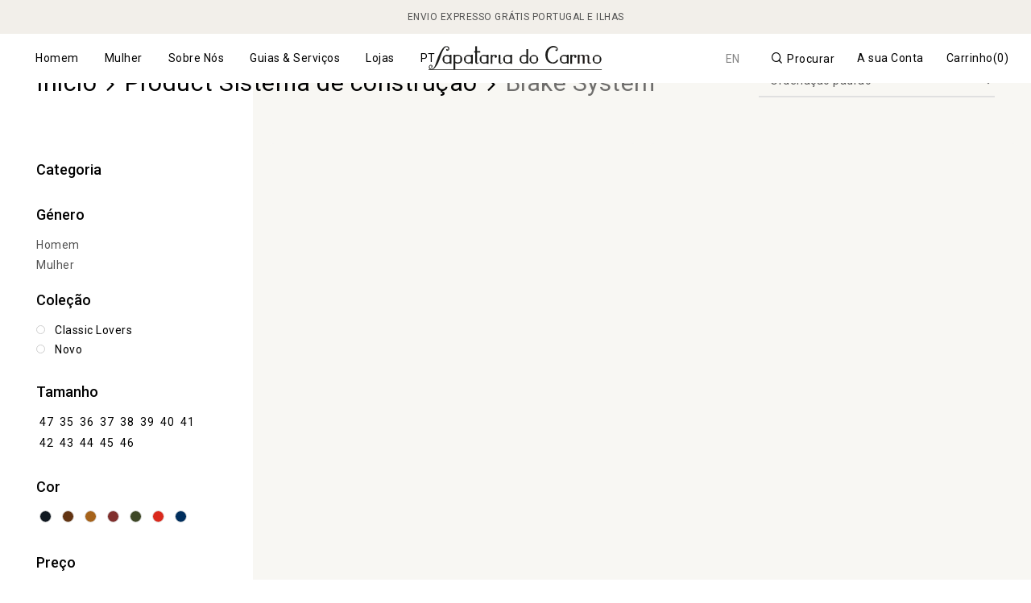

--- FILE ---
content_type: text/html; charset=UTF-8
request_url: https://sapatariadocarmo.com/sistema-de-construcao/blacksystem/
body_size: 51558
content:
<!doctype html>
<html lang="pt-pt" class="no-js">
<head><meta charset="UTF-8"><script>if(navigator.userAgent.match(/MSIE|Internet Explorer/i)||navigator.userAgent.match(/Trident\/7\..*?rv:11/i)){var href=document.location.href;if(!href.match(/[?&]nowprocket/)){if(href.indexOf("?")==-1){if(href.indexOf("#")==-1){document.location.href=href+"?nowprocket=1"}else{document.location.href=href.replace("#","?nowprocket=1#")}}else{if(href.indexOf("#")==-1){document.location.href=href+"&nowprocket=1"}else{document.location.href=href.replace("#","&nowprocket=1#")}}}}</script><script>(()=>{class RocketLazyLoadScripts{constructor(){this.v="2.0.4",this.userEvents=["keydown","keyup","mousedown","mouseup","mousemove","mouseover","mouseout","touchmove","touchstart","touchend","touchcancel","wheel","click","dblclick","input"],this.attributeEvents=["onblur","onclick","oncontextmenu","ondblclick","onfocus","onmousedown","onmouseenter","onmouseleave","onmousemove","onmouseout","onmouseover","onmouseup","onmousewheel","onscroll","onsubmit"]}async t(){this.i(),this.o(),/iP(ad|hone)/.test(navigator.userAgent)&&this.h(),this.u(),this.l(this),this.m(),this.k(this),this.p(this),this._(),await Promise.all([this.R(),this.L()]),this.lastBreath=Date.now(),this.S(this),this.P(),this.D(),this.O(),this.M(),await this.C(this.delayedScripts.normal),await this.C(this.delayedScripts.defer),await this.C(this.delayedScripts.async),await this.T(),await this.F(),await this.j(),await this.A(),window.dispatchEvent(new Event("rocket-allScriptsLoaded")),this.everythingLoaded=!0,this.lastTouchEnd&&await new Promise(t=>setTimeout(t,500-Date.now()+this.lastTouchEnd)),this.I(),this.H(),this.U(),this.W()}i(){this.CSPIssue=sessionStorage.getItem("rocketCSPIssue"),document.addEventListener("securitypolicyviolation",t=>{this.CSPIssue||"script-src-elem"!==t.violatedDirective||"data"!==t.blockedURI||(this.CSPIssue=!0,sessionStorage.setItem("rocketCSPIssue",!0))},{isRocket:!0})}o(){window.addEventListener("pageshow",t=>{this.persisted=t.persisted,this.realWindowLoadedFired=!0},{isRocket:!0}),window.addEventListener("pagehide",()=>{this.onFirstUserAction=null},{isRocket:!0})}h(){let t;function e(e){t=e}window.addEventListener("touchstart",e,{isRocket:!0}),window.addEventListener("touchend",function i(o){o.changedTouches[0]&&t.changedTouches[0]&&Math.abs(o.changedTouches[0].pageX-t.changedTouches[0].pageX)<10&&Math.abs(o.changedTouches[0].pageY-t.changedTouches[0].pageY)<10&&o.timeStamp-t.timeStamp<200&&(window.removeEventListener("touchstart",e,{isRocket:!0}),window.removeEventListener("touchend",i,{isRocket:!0}),"INPUT"===o.target.tagName&&"text"===o.target.type||(o.target.dispatchEvent(new TouchEvent("touchend",{target:o.target,bubbles:!0})),o.target.dispatchEvent(new MouseEvent("mouseover",{target:o.target,bubbles:!0})),o.target.dispatchEvent(new PointerEvent("click",{target:o.target,bubbles:!0,cancelable:!0,detail:1,clientX:o.changedTouches[0].clientX,clientY:o.changedTouches[0].clientY})),event.preventDefault()))},{isRocket:!0})}q(t){this.userActionTriggered||("mousemove"!==t.type||this.firstMousemoveIgnored?"keyup"===t.type||"mouseover"===t.type||"mouseout"===t.type||(this.userActionTriggered=!0,this.onFirstUserAction&&this.onFirstUserAction()):this.firstMousemoveIgnored=!0),"click"===t.type&&t.preventDefault(),t.stopPropagation(),t.stopImmediatePropagation(),"touchstart"===this.lastEvent&&"touchend"===t.type&&(this.lastTouchEnd=Date.now()),"click"===t.type&&(this.lastTouchEnd=0),this.lastEvent=t.type,t.composedPath&&t.composedPath()[0].getRootNode()instanceof ShadowRoot&&(t.rocketTarget=t.composedPath()[0]),this.savedUserEvents.push(t)}u(){this.savedUserEvents=[],this.userEventHandler=this.q.bind(this),this.userEvents.forEach(t=>window.addEventListener(t,this.userEventHandler,{passive:!1,isRocket:!0})),document.addEventListener("visibilitychange",this.userEventHandler,{isRocket:!0})}U(){this.userEvents.forEach(t=>window.removeEventListener(t,this.userEventHandler,{passive:!1,isRocket:!0})),document.removeEventListener("visibilitychange",this.userEventHandler,{isRocket:!0}),this.savedUserEvents.forEach(t=>{(t.rocketTarget||t.target).dispatchEvent(new window[t.constructor.name](t.type,t))})}m(){const t="return false",e=Array.from(this.attributeEvents,t=>"data-rocket-"+t),i="["+this.attributeEvents.join("],[")+"]",o="[data-rocket-"+this.attributeEvents.join("],[data-rocket-")+"]",s=(e,i,o)=>{o&&o!==t&&(e.setAttribute("data-rocket-"+i,o),e["rocket"+i]=new Function("event",o),e.setAttribute(i,t))};new MutationObserver(t=>{for(const n of t)"attributes"===n.type&&(n.attributeName.startsWith("data-rocket-")||this.everythingLoaded?n.attributeName.startsWith("data-rocket-")&&this.everythingLoaded&&this.N(n.target,n.attributeName.substring(12)):s(n.target,n.attributeName,n.target.getAttribute(n.attributeName))),"childList"===n.type&&n.addedNodes.forEach(t=>{if(t.nodeType===Node.ELEMENT_NODE)if(this.everythingLoaded)for(const i of[t,...t.querySelectorAll(o)])for(const t of i.getAttributeNames())e.includes(t)&&this.N(i,t.substring(12));else for(const e of[t,...t.querySelectorAll(i)])for(const t of e.getAttributeNames())this.attributeEvents.includes(t)&&s(e,t,e.getAttribute(t))})}).observe(document,{subtree:!0,childList:!0,attributeFilter:[...this.attributeEvents,...e]})}I(){this.attributeEvents.forEach(t=>{document.querySelectorAll("[data-rocket-"+t+"]").forEach(e=>{this.N(e,t)})})}N(t,e){const i=t.getAttribute("data-rocket-"+e);i&&(t.setAttribute(e,i),t.removeAttribute("data-rocket-"+e))}k(t){Object.defineProperty(HTMLElement.prototype,"onclick",{get(){return this.rocketonclick||null},set(e){this.rocketonclick=e,this.setAttribute(t.everythingLoaded?"onclick":"data-rocket-onclick","this.rocketonclick(event)")}})}S(t){function e(e,i){let o=e[i];e[i]=null,Object.defineProperty(e,i,{get:()=>o,set(s){t.everythingLoaded?o=s:e["rocket"+i]=o=s}})}e(document,"onreadystatechange"),e(window,"onload"),e(window,"onpageshow");try{Object.defineProperty(document,"readyState",{get:()=>t.rocketReadyState,set(e){t.rocketReadyState=e},configurable:!0}),document.readyState="loading"}catch(t){console.log("WPRocket DJE readyState conflict, bypassing")}}l(t){this.originalAddEventListener=EventTarget.prototype.addEventListener,this.originalRemoveEventListener=EventTarget.prototype.removeEventListener,this.savedEventListeners=[],EventTarget.prototype.addEventListener=function(e,i,o){o&&o.isRocket||!t.B(e,this)&&!t.userEvents.includes(e)||t.B(e,this)&&!t.userActionTriggered||e.startsWith("rocket-")||t.everythingLoaded?t.originalAddEventListener.call(this,e,i,o):(t.savedEventListeners.push({target:this,remove:!1,type:e,func:i,options:o}),"mouseenter"!==e&&"mouseleave"!==e||t.originalAddEventListener.call(this,e,t.savedUserEvents.push,o))},EventTarget.prototype.removeEventListener=function(e,i,o){o&&o.isRocket||!t.B(e,this)&&!t.userEvents.includes(e)||t.B(e,this)&&!t.userActionTriggered||e.startsWith("rocket-")||t.everythingLoaded?t.originalRemoveEventListener.call(this,e,i,o):t.savedEventListeners.push({target:this,remove:!0,type:e,func:i,options:o})}}J(t,e){this.savedEventListeners=this.savedEventListeners.filter(i=>{let o=i.type,s=i.target||window;return e!==o||t!==s||(this.B(o,s)&&(i.type="rocket-"+o),this.$(i),!1)})}H(){EventTarget.prototype.addEventListener=this.originalAddEventListener,EventTarget.prototype.removeEventListener=this.originalRemoveEventListener,this.savedEventListeners.forEach(t=>this.$(t))}$(t){t.remove?this.originalRemoveEventListener.call(t.target,t.type,t.func,t.options):this.originalAddEventListener.call(t.target,t.type,t.func,t.options)}p(t){let e;function i(e){return t.everythingLoaded?e:e.split(" ").map(t=>"load"===t||t.startsWith("load.")?"rocket-jquery-load":t).join(" ")}function o(o){function s(e){const s=o.fn[e];o.fn[e]=o.fn.init.prototype[e]=function(){return this[0]===window&&t.userActionTriggered&&("string"==typeof arguments[0]||arguments[0]instanceof String?arguments[0]=i(arguments[0]):"object"==typeof arguments[0]&&Object.keys(arguments[0]).forEach(t=>{const e=arguments[0][t];delete arguments[0][t],arguments[0][i(t)]=e})),s.apply(this,arguments),this}}if(o&&o.fn&&!t.allJQueries.includes(o)){const e={DOMContentLoaded:[],"rocket-DOMContentLoaded":[]};for(const t in e)document.addEventListener(t,()=>{e[t].forEach(t=>t())},{isRocket:!0});o.fn.ready=o.fn.init.prototype.ready=function(i){function s(){parseInt(o.fn.jquery)>2?setTimeout(()=>i.bind(document)(o)):i.bind(document)(o)}return"function"==typeof i&&(t.realDomReadyFired?!t.userActionTriggered||t.fauxDomReadyFired?s():e["rocket-DOMContentLoaded"].push(s):e.DOMContentLoaded.push(s)),o([])},s("on"),s("one"),s("off"),t.allJQueries.push(o)}e=o}t.allJQueries=[],o(window.jQuery),Object.defineProperty(window,"jQuery",{get:()=>e,set(t){o(t)}})}P(){const t=new Map;document.write=document.writeln=function(e){const i=document.currentScript,o=document.createRange(),s=i.parentElement;let n=t.get(i);void 0===n&&(n=i.nextSibling,t.set(i,n));const c=document.createDocumentFragment();o.setStart(c,0),c.appendChild(o.createContextualFragment(e)),s.insertBefore(c,n)}}async R(){return new Promise(t=>{this.userActionTriggered?t():this.onFirstUserAction=t})}async L(){return new Promise(t=>{document.addEventListener("DOMContentLoaded",()=>{this.realDomReadyFired=!0,t()},{isRocket:!0})})}async j(){return this.realWindowLoadedFired?Promise.resolve():new Promise(t=>{window.addEventListener("load",t,{isRocket:!0})})}M(){this.pendingScripts=[];this.scriptsMutationObserver=new MutationObserver(t=>{for(const e of t)e.addedNodes.forEach(t=>{"SCRIPT"!==t.tagName||t.noModule||t.isWPRocket||this.pendingScripts.push({script:t,promise:new Promise(e=>{const i=()=>{const i=this.pendingScripts.findIndex(e=>e.script===t);i>=0&&this.pendingScripts.splice(i,1),e()};t.addEventListener("load",i,{isRocket:!0}),t.addEventListener("error",i,{isRocket:!0}),setTimeout(i,1e3)})})})}),this.scriptsMutationObserver.observe(document,{childList:!0,subtree:!0})}async F(){await this.X(),this.pendingScripts.length?(await this.pendingScripts[0].promise,await this.F()):this.scriptsMutationObserver.disconnect()}D(){this.delayedScripts={normal:[],async:[],defer:[]},document.querySelectorAll("script[type$=rocketlazyloadscript]").forEach(t=>{t.hasAttribute("data-rocket-src")?t.hasAttribute("async")&&!1!==t.async?this.delayedScripts.async.push(t):t.hasAttribute("defer")&&!1!==t.defer||"module"===t.getAttribute("data-rocket-type")?this.delayedScripts.defer.push(t):this.delayedScripts.normal.push(t):this.delayedScripts.normal.push(t)})}async _(){await this.L();let t=[];document.querySelectorAll("script[type$=rocketlazyloadscript][data-rocket-src]").forEach(e=>{let i=e.getAttribute("data-rocket-src");if(i&&!i.startsWith("data:")){i.startsWith("//")&&(i=location.protocol+i);try{const o=new URL(i).origin;o!==location.origin&&t.push({src:o,crossOrigin:e.crossOrigin||"module"===e.getAttribute("data-rocket-type")})}catch(t){}}}),t=[...new Map(t.map(t=>[JSON.stringify(t),t])).values()],this.Y(t,"preconnect")}async G(t){if(await this.K(),!0!==t.noModule||!("noModule"in HTMLScriptElement.prototype))return new Promise(e=>{let i;function o(){(i||t).setAttribute("data-rocket-status","executed"),e()}try{if(navigator.userAgent.includes("Firefox/")||""===navigator.vendor||this.CSPIssue)i=document.createElement("script"),[...t.attributes].forEach(t=>{let e=t.nodeName;"type"!==e&&("data-rocket-type"===e&&(e="type"),"data-rocket-src"===e&&(e="src"),i.setAttribute(e,t.nodeValue))}),t.text&&(i.text=t.text),t.nonce&&(i.nonce=t.nonce),i.hasAttribute("src")?(i.addEventListener("load",o,{isRocket:!0}),i.addEventListener("error",()=>{i.setAttribute("data-rocket-status","failed-network"),e()},{isRocket:!0}),setTimeout(()=>{i.isConnected||e()},1)):(i.text=t.text,o()),i.isWPRocket=!0,t.parentNode.replaceChild(i,t);else{const i=t.getAttribute("data-rocket-type"),s=t.getAttribute("data-rocket-src");i?(t.type=i,t.removeAttribute("data-rocket-type")):t.removeAttribute("type"),t.addEventListener("load",o,{isRocket:!0}),t.addEventListener("error",i=>{this.CSPIssue&&i.target.src.startsWith("data:")?(console.log("WPRocket: CSP fallback activated"),t.removeAttribute("src"),this.G(t).then(e)):(t.setAttribute("data-rocket-status","failed-network"),e())},{isRocket:!0}),s?(t.fetchPriority="high",t.removeAttribute("data-rocket-src"),t.src=s):t.src="data:text/javascript;base64,"+window.btoa(unescape(encodeURIComponent(t.text)))}}catch(i){t.setAttribute("data-rocket-status","failed-transform"),e()}});t.setAttribute("data-rocket-status","skipped")}async C(t){const e=t.shift();return e?(e.isConnected&&await this.G(e),this.C(t)):Promise.resolve()}O(){this.Y([...this.delayedScripts.normal,...this.delayedScripts.defer,...this.delayedScripts.async],"preload")}Y(t,e){this.trash=this.trash||[];let i=!0;var o=document.createDocumentFragment();t.forEach(t=>{const s=t.getAttribute&&t.getAttribute("data-rocket-src")||t.src;if(s&&!s.startsWith("data:")){const n=document.createElement("link");n.href=s,n.rel=e,"preconnect"!==e&&(n.as="script",n.fetchPriority=i?"high":"low"),t.getAttribute&&"module"===t.getAttribute("data-rocket-type")&&(n.crossOrigin=!0),t.crossOrigin&&(n.crossOrigin=t.crossOrigin),t.integrity&&(n.integrity=t.integrity),t.nonce&&(n.nonce=t.nonce),o.appendChild(n),this.trash.push(n),i=!1}}),document.head.appendChild(o)}W(){this.trash.forEach(t=>t.remove())}async T(){try{document.readyState="interactive"}catch(t){}this.fauxDomReadyFired=!0;try{await this.K(),this.J(document,"readystatechange"),document.dispatchEvent(new Event("rocket-readystatechange")),await this.K(),document.rocketonreadystatechange&&document.rocketonreadystatechange(),await this.K(),this.J(document,"DOMContentLoaded"),document.dispatchEvent(new Event("rocket-DOMContentLoaded")),await this.K(),this.J(window,"DOMContentLoaded"),window.dispatchEvent(new Event("rocket-DOMContentLoaded"))}catch(t){console.error(t)}}async A(){try{document.readyState="complete"}catch(t){}try{await this.K(),this.J(document,"readystatechange"),document.dispatchEvent(new Event("rocket-readystatechange")),await this.K(),document.rocketonreadystatechange&&document.rocketonreadystatechange(),await this.K(),this.J(window,"load"),window.dispatchEvent(new Event("rocket-load")),await this.K(),window.rocketonload&&window.rocketonload(),await this.K(),this.allJQueries.forEach(t=>t(window).trigger("rocket-jquery-load")),await this.K(),this.J(window,"pageshow");const t=new Event("rocket-pageshow");t.persisted=this.persisted,window.dispatchEvent(t),await this.K(),window.rocketonpageshow&&window.rocketonpageshow({persisted:this.persisted})}catch(t){console.error(t)}}async K(){Date.now()-this.lastBreath>45&&(await this.X(),this.lastBreath=Date.now())}async X(){return document.hidden?new Promise(t=>setTimeout(t)):new Promise(t=>requestAnimationFrame(t))}B(t,e){return e===document&&"readystatechange"===t||(e===document&&"DOMContentLoaded"===t||(e===window&&"DOMContentLoaded"===t||(e===window&&"load"===t||e===window&&"pageshow"===t)))}static run(){(new RocketLazyLoadScripts).t()}}RocketLazyLoadScripts.run()})();</script>
	
	<meta name="viewport" content="width=device-width, initial-scale=1, maximum-scale=1, user-scalable=0" /><meta name='robots' content='noindex, follow' />
<link rel="alternate" hreflang="en" href="https://sapatariadocarmo.com/en/sistema-de-construcao/blacksystem-en/" />
<link rel="alternate" hreflang="pt-pt" href="https://sapatariadocarmo.com/sistema-de-construcao/blacksystem/" />
<link rel="alternate" hreflang="x-default" href="https://sapatariadocarmo.com/sistema-de-construcao/blacksystem/" />
<!-- Google tag (gtag.js) consent mode dataLayer added by Site Kit -->
<script type="rocketlazyloadscript" data-rocket-type="text/javascript" id="google_gtagjs-js-consent-mode-data-layer">
/* <![CDATA[ */
window.dataLayer = window.dataLayer || [];function gtag(){dataLayer.push(arguments);}
gtag('consent', 'default', {"ad_personalization":"denied","ad_storage":"denied","ad_user_data":"denied","analytics_storage":"denied","functionality_storage":"denied","security_storage":"denied","personalization_storage":"denied","region":["AT","BE","BG","CH","CY","CZ","DE","DK","EE","ES","FI","FR","GB","GR","HR","HU","IE","IS","IT","LI","LT","LU","LV","MT","NL","NO","PL","PT","RO","SE","SI","SK"],"wait_for_update":500});
window._googlesitekitConsentCategoryMap = {"statistics":["analytics_storage"],"marketing":["ad_storage","ad_user_data","ad_personalization"],"functional":["functionality_storage","security_storage"],"preferences":["personalization_storage"]};
window._googlesitekitConsents = {"ad_personalization":"denied","ad_storage":"denied","ad_user_data":"denied","analytics_storage":"denied","functionality_storage":"denied","security_storage":"denied","personalization_storage":"denied","region":["AT","BE","BG","CH","CY","CZ","DE","DK","EE","ES","FI","FR","GB","GR","HR","HU","IE","IS","IT","LI","LT","LU","LV","MT","NL","NO","PL","PT","RO","SE","SI","SK"],"wait_for_update":500};
/* ]]> */
</script>
<!-- End Google tag (gtag.js) consent mode dataLayer added by Site Kit -->

	<!-- This site is optimized with the Yoast SEO plugin v26.8 - https://yoast.com/product/yoast-seo-wordpress/ -->
	<title>Sapatos em Blake system homem e senhora - Sapataria do Carmo</title>
<link data-rocket-prefetch href="https://fonts.googleapis.com" rel="dns-prefetch"><link rel="preload" data-rocket-preload as="image" href="https://sapatariadocarmo.com/wp-content/uploads/2023/01/H82887C25-3.jpg" fetchpriority="high">
	<meta name="description" content="Sinal de qualidade no mundo do calçado de elevada qualidade, os sapatos Blake System para homem e senhora são duradouros e confortáveis!" />
	<meta property="og:locale" content="pt_PT" />
	<meta property="og:type" content="article" />
	<meta property="og:title" content="Sapatos em Blake system homem e senhora - Sapataria do Carmo" />
	<meta property="og:description" content="Sinal de qualidade no mundo de calçado de elevada qualidade, os sapatos em Black System para homem e senhora são duradouros e confortáveis!" />
	<meta property="og:url" content="https://sapatariadocarmo.com/sistema-de-construcao/blacksystem/" />
	<meta property="og:site_name" content="Sapataria do Carmo" />
	<meta property="og:image" content="https://sapatariadocarmo.com/wp-content/uploads/2021/05/logo-svg.png" />
	<meta property="og:image:width" content="600" />
	<meta property="og:image:height" content="117" />
	<meta property="og:image:type" content="image/png" />
	<meta name="twitter:card" content="summary_large_image" />
	<script type="application/ld+json" class="yoast-schema-graph">{"@context":"https://schema.org","@graph":[{"@type":"CollectionPage","@id":"https://sapatariadocarmo.com/sistema-de-construcao/blacksystem/","url":"https://sapatariadocarmo.com/sistema-de-construcao/blacksystem/","name":"Sapatos em Blake system homem e senhora - Sapataria do Carmo","isPartOf":{"@id":"https://sapatariadocarmo.com/#website"},"primaryImageOfPage":{"@id":"https://sapatariadocarmo.com/sistema-de-construcao/blacksystem/#primaryimage"},"image":{"@id":"https://sapatariadocarmo.com/sistema-de-construcao/blacksystem/#primaryimage"},"thumbnailUrl":"https://sapatariadocarmo.com/wp-content/uploads/2023/01/H82887C25.jpg","description":"Sinal de qualidade no mundo do calçado de elevada qualidade, os sapatos Blake System para homem e senhora são duradouros e confortáveis!","inLanguage":"pt-PT"},{"@type":"ImageObject","inLanguage":"pt-PT","@id":"https://sapatariadocarmo.com/sistema-de-construcao/blacksystem/#primaryimage","url":"https://sapatariadocarmo.com/wp-content/uploads/2023/01/H82887C25.jpg","contentUrl":"https://sapatariadocarmo.com/wp-content/uploads/2023/01/H82887C25.jpg","width":1545,"height":2000,"caption":"H82887C25"},{"@type":"WebSite","@id":"https://sapatariadocarmo.com/#website","url":"https://sapatariadocarmo.com/","name":"Sapataria do Carmo","description":"Sapatos portugueses feitos à mão, no Norte de Portugal homem e senhora","publisher":{"@id":"https://sapatariadocarmo.com/#organization"},"alternateName":"Sapataria do Carmo","potentialAction":[{"@type":"SearchAction","target":{"@type":"EntryPoint","urlTemplate":"https://sapatariadocarmo.com/?s={search_term_string}"},"query-input":{"@type":"PropertyValueSpecification","valueRequired":true,"valueName":"search_term_string"}}],"inLanguage":"pt-PT"},{"@type":"Organization","@id":"https://sapatariadocarmo.com/#organization","name":"Paulo da Cruz Lda","alternateName":"Sapataria do Carmo","url":"https://sapatariadocarmo.com/","logo":{"@type":"ImageObject","inLanguage":"pt-PT","@id":"https://sapatariadocarmo.com/#/schema/logo/image/","url":"https://sapatariadocarmo.com/wp-content/uploads/2021/04/logo-1.svg","contentUrl":"https://sapatariadocarmo.com/wp-content/uploads/2021/04/logo-1.svg","width":"1024","height":"1024","caption":"Paulo da Cruz Lda"},"image":{"@id":"https://sapatariadocarmo.com/#/schema/logo/image/"},"sameAs":["https://www.facebook.com/LargodoCarmo26.SapatariadoCarmo","https://www.instagram.com/sapatariadocarmo/"]}]}</script>
	<!-- / Yoast SEO plugin. -->


<link rel='dns-prefetch' href='//www.googletagmanager.com' />
<link rel='dns-prefetch' href='//merchant.revolut.com' />
<link rel='dns-prefetch' href='//capi-automation.s3.us-east-2.amazonaws.com' />
<link rel='dns-prefetch' href='//fonts.googleapis.com' />
<style id='wp-img-auto-sizes-contain-inline-css' type='text/css'>
img:is([sizes=auto i],[sizes^="auto," i]){contain-intrinsic-size:3000px 1500px}
/*# sourceURL=wp-img-auto-sizes-contain-inline-css */
</style>
<link data-minify="1" rel='stylesheet' id='ht_ctc_main_css-css' href='https://sapatariadocarmo.com/wp-content/cache/min/1/wp-content/plugins/click-to-chat-for-whatsapp/new/inc/assets/css/main.css?ver=1769186192' type='text/css' media='all' />
<link rel='stylesheet' id='wp-block-library-css' href='https://sapatariadocarmo.com/wp-includes/css/dist/block-library/style.min.css?ver=69070b7c3398bc97044d27280f93e18c' type='text/css' media='all' />
<link data-minify="1" rel='stylesheet' id='wc-blocks-style-css' href='https://sapatariadocarmo.com/wp-content/cache/min/1/wp-content/plugins/woocommerce/assets/client/blocks/wc-blocks.css?ver=1769101509' type='text/css' media='all' />
<style id='global-styles-inline-css' type='text/css'>
:root{--wp--preset--aspect-ratio--square: 1;--wp--preset--aspect-ratio--4-3: 4/3;--wp--preset--aspect-ratio--3-4: 3/4;--wp--preset--aspect-ratio--3-2: 3/2;--wp--preset--aspect-ratio--2-3: 2/3;--wp--preset--aspect-ratio--16-9: 16/9;--wp--preset--aspect-ratio--9-16: 9/16;--wp--preset--color--black: #000000;--wp--preset--color--cyan-bluish-gray: #abb8c3;--wp--preset--color--white: #ffffff;--wp--preset--color--pale-pink: #f78da7;--wp--preset--color--vivid-red: #cf2e2e;--wp--preset--color--luminous-vivid-orange: #ff6900;--wp--preset--color--luminous-vivid-amber: #fcb900;--wp--preset--color--light-green-cyan: #7bdcb5;--wp--preset--color--vivid-green-cyan: #00d084;--wp--preset--color--pale-cyan-blue: #8ed1fc;--wp--preset--color--vivid-cyan-blue: #0693e3;--wp--preset--color--vivid-purple: #9b51e0;--wp--preset--gradient--vivid-cyan-blue-to-vivid-purple: linear-gradient(135deg,rgb(6,147,227) 0%,rgb(155,81,224) 100%);--wp--preset--gradient--light-green-cyan-to-vivid-green-cyan: linear-gradient(135deg,rgb(122,220,180) 0%,rgb(0,208,130) 100%);--wp--preset--gradient--luminous-vivid-amber-to-luminous-vivid-orange: linear-gradient(135deg,rgb(252,185,0) 0%,rgb(255,105,0) 100%);--wp--preset--gradient--luminous-vivid-orange-to-vivid-red: linear-gradient(135deg,rgb(255,105,0) 0%,rgb(207,46,46) 100%);--wp--preset--gradient--very-light-gray-to-cyan-bluish-gray: linear-gradient(135deg,rgb(238,238,238) 0%,rgb(169,184,195) 100%);--wp--preset--gradient--cool-to-warm-spectrum: linear-gradient(135deg,rgb(74,234,220) 0%,rgb(151,120,209) 20%,rgb(207,42,186) 40%,rgb(238,44,130) 60%,rgb(251,105,98) 80%,rgb(254,248,76) 100%);--wp--preset--gradient--blush-light-purple: linear-gradient(135deg,rgb(255,206,236) 0%,rgb(152,150,240) 100%);--wp--preset--gradient--blush-bordeaux: linear-gradient(135deg,rgb(254,205,165) 0%,rgb(254,45,45) 50%,rgb(107,0,62) 100%);--wp--preset--gradient--luminous-dusk: linear-gradient(135deg,rgb(255,203,112) 0%,rgb(199,81,192) 50%,rgb(65,88,208) 100%);--wp--preset--gradient--pale-ocean: linear-gradient(135deg,rgb(255,245,203) 0%,rgb(182,227,212) 50%,rgb(51,167,181) 100%);--wp--preset--gradient--electric-grass: linear-gradient(135deg,rgb(202,248,128) 0%,rgb(113,206,126) 100%);--wp--preset--gradient--midnight: linear-gradient(135deg,rgb(2,3,129) 0%,rgb(40,116,252) 100%);--wp--preset--font-size--small: 13px;--wp--preset--font-size--medium: 20px;--wp--preset--font-size--large: 36px;--wp--preset--font-size--x-large: 42px;--wp--preset--spacing--20: 0.44rem;--wp--preset--spacing--30: 0.67rem;--wp--preset--spacing--40: 1rem;--wp--preset--spacing--50: 1.5rem;--wp--preset--spacing--60: 2.25rem;--wp--preset--spacing--70: 3.38rem;--wp--preset--spacing--80: 5.06rem;--wp--preset--shadow--natural: 6px 6px 9px rgba(0, 0, 0, 0.2);--wp--preset--shadow--deep: 12px 12px 50px rgba(0, 0, 0, 0.4);--wp--preset--shadow--sharp: 6px 6px 0px rgba(0, 0, 0, 0.2);--wp--preset--shadow--outlined: 6px 6px 0px -3px rgb(255, 255, 255), 6px 6px rgb(0, 0, 0);--wp--preset--shadow--crisp: 6px 6px 0px rgb(0, 0, 0);}:root { --wp--style--global--content-size: 1300px;--wp--style--global--wide-size: 1300px; }:where(body) { margin: 0; }.wp-site-blocks > .alignleft { float: left; margin-right: 2em; }.wp-site-blocks > .alignright { float: right; margin-left: 2em; }.wp-site-blocks > .aligncenter { justify-content: center; margin-left: auto; margin-right: auto; }:where(.is-layout-flex){gap: 0.5em;}:where(.is-layout-grid){gap: 0.5em;}.is-layout-flow > .alignleft{float: left;margin-inline-start: 0;margin-inline-end: 2em;}.is-layout-flow > .alignright{float: right;margin-inline-start: 2em;margin-inline-end: 0;}.is-layout-flow > .aligncenter{margin-left: auto !important;margin-right: auto !important;}.is-layout-constrained > .alignleft{float: left;margin-inline-start: 0;margin-inline-end: 2em;}.is-layout-constrained > .alignright{float: right;margin-inline-start: 2em;margin-inline-end: 0;}.is-layout-constrained > .aligncenter{margin-left: auto !important;margin-right: auto !important;}.is-layout-constrained > :where(:not(.alignleft):not(.alignright):not(.alignfull)){max-width: var(--wp--style--global--content-size);margin-left: auto !important;margin-right: auto !important;}.is-layout-constrained > .alignwide{max-width: var(--wp--style--global--wide-size);}body .is-layout-flex{display: flex;}.is-layout-flex{flex-wrap: wrap;align-items: center;}.is-layout-flex > :is(*, div){margin: 0;}body .is-layout-grid{display: grid;}.is-layout-grid > :is(*, div){margin: 0;}body{padding-top: 0px;padding-right: 0px;padding-bottom: 0px;padding-left: 0px;}:root :where(.wp-element-button, .wp-block-button__link){background-color: #32373c;border-width: 0;color: #fff;font-family: inherit;font-size: inherit;font-style: inherit;font-weight: inherit;letter-spacing: inherit;line-height: inherit;padding-top: calc(0.667em + 2px);padding-right: calc(1.333em + 2px);padding-bottom: calc(0.667em + 2px);padding-left: calc(1.333em + 2px);text-decoration: none;text-transform: inherit;}.has-black-color{color: var(--wp--preset--color--black) !important;}.has-cyan-bluish-gray-color{color: var(--wp--preset--color--cyan-bluish-gray) !important;}.has-white-color{color: var(--wp--preset--color--white) !important;}.has-pale-pink-color{color: var(--wp--preset--color--pale-pink) !important;}.has-vivid-red-color{color: var(--wp--preset--color--vivid-red) !important;}.has-luminous-vivid-orange-color{color: var(--wp--preset--color--luminous-vivid-orange) !important;}.has-luminous-vivid-amber-color{color: var(--wp--preset--color--luminous-vivid-amber) !important;}.has-light-green-cyan-color{color: var(--wp--preset--color--light-green-cyan) !important;}.has-vivid-green-cyan-color{color: var(--wp--preset--color--vivid-green-cyan) !important;}.has-pale-cyan-blue-color{color: var(--wp--preset--color--pale-cyan-blue) !important;}.has-vivid-cyan-blue-color{color: var(--wp--preset--color--vivid-cyan-blue) !important;}.has-vivid-purple-color{color: var(--wp--preset--color--vivid-purple) !important;}.has-black-background-color{background-color: var(--wp--preset--color--black) !important;}.has-cyan-bluish-gray-background-color{background-color: var(--wp--preset--color--cyan-bluish-gray) !important;}.has-white-background-color{background-color: var(--wp--preset--color--white) !important;}.has-pale-pink-background-color{background-color: var(--wp--preset--color--pale-pink) !important;}.has-vivid-red-background-color{background-color: var(--wp--preset--color--vivid-red) !important;}.has-luminous-vivid-orange-background-color{background-color: var(--wp--preset--color--luminous-vivid-orange) !important;}.has-luminous-vivid-amber-background-color{background-color: var(--wp--preset--color--luminous-vivid-amber) !important;}.has-light-green-cyan-background-color{background-color: var(--wp--preset--color--light-green-cyan) !important;}.has-vivid-green-cyan-background-color{background-color: var(--wp--preset--color--vivid-green-cyan) !important;}.has-pale-cyan-blue-background-color{background-color: var(--wp--preset--color--pale-cyan-blue) !important;}.has-vivid-cyan-blue-background-color{background-color: var(--wp--preset--color--vivid-cyan-blue) !important;}.has-vivid-purple-background-color{background-color: var(--wp--preset--color--vivid-purple) !important;}.has-black-border-color{border-color: var(--wp--preset--color--black) !important;}.has-cyan-bluish-gray-border-color{border-color: var(--wp--preset--color--cyan-bluish-gray) !important;}.has-white-border-color{border-color: var(--wp--preset--color--white) !important;}.has-pale-pink-border-color{border-color: var(--wp--preset--color--pale-pink) !important;}.has-vivid-red-border-color{border-color: var(--wp--preset--color--vivid-red) !important;}.has-luminous-vivid-orange-border-color{border-color: var(--wp--preset--color--luminous-vivid-orange) !important;}.has-luminous-vivid-amber-border-color{border-color: var(--wp--preset--color--luminous-vivid-amber) !important;}.has-light-green-cyan-border-color{border-color: var(--wp--preset--color--light-green-cyan) !important;}.has-vivid-green-cyan-border-color{border-color: var(--wp--preset--color--vivid-green-cyan) !important;}.has-pale-cyan-blue-border-color{border-color: var(--wp--preset--color--pale-cyan-blue) !important;}.has-vivid-cyan-blue-border-color{border-color: var(--wp--preset--color--vivid-cyan-blue) !important;}.has-vivid-purple-border-color{border-color: var(--wp--preset--color--vivid-purple) !important;}.has-vivid-cyan-blue-to-vivid-purple-gradient-background{background: var(--wp--preset--gradient--vivid-cyan-blue-to-vivid-purple) !important;}.has-light-green-cyan-to-vivid-green-cyan-gradient-background{background: var(--wp--preset--gradient--light-green-cyan-to-vivid-green-cyan) !important;}.has-luminous-vivid-amber-to-luminous-vivid-orange-gradient-background{background: var(--wp--preset--gradient--luminous-vivid-amber-to-luminous-vivid-orange) !important;}.has-luminous-vivid-orange-to-vivid-red-gradient-background{background: var(--wp--preset--gradient--luminous-vivid-orange-to-vivid-red) !important;}.has-very-light-gray-to-cyan-bluish-gray-gradient-background{background: var(--wp--preset--gradient--very-light-gray-to-cyan-bluish-gray) !important;}.has-cool-to-warm-spectrum-gradient-background{background: var(--wp--preset--gradient--cool-to-warm-spectrum) !important;}.has-blush-light-purple-gradient-background{background: var(--wp--preset--gradient--blush-light-purple) !important;}.has-blush-bordeaux-gradient-background{background: var(--wp--preset--gradient--blush-bordeaux) !important;}.has-luminous-dusk-gradient-background{background: var(--wp--preset--gradient--luminous-dusk) !important;}.has-pale-ocean-gradient-background{background: var(--wp--preset--gradient--pale-ocean) !important;}.has-electric-grass-gradient-background{background: var(--wp--preset--gradient--electric-grass) !important;}.has-midnight-gradient-background{background: var(--wp--preset--gradient--midnight) !important;}.has-small-font-size{font-size: var(--wp--preset--font-size--small) !important;}.has-medium-font-size{font-size: var(--wp--preset--font-size--medium) !important;}.has-large-font-size{font-size: var(--wp--preset--font-size--large) !important;}.has-x-large-font-size{font-size: var(--wp--preset--font-size--x-large) !important;}
/*# sourceURL=global-styles-inline-css */
</style>

<link data-minify="1" rel='stylesheet' id='google-reviews-css' href='https://sapatariadocarmo.com/wp-content/cache/min/1/wp-content/plugins/embedder-for-google-reviews/dist/css/google-reviews-public.css?ver=1769101509' type='text/css' media='all' />
<link data-minify="1" rel='stylesheet' id='woocommerce-layout-css' href='https://sapatariadocarmo.com/wp-content/cache/min/1/wp-content/plugins/woocommerce/assets/css/woocommerce-layout.css?ver=1769101509' type='text/css' media='all' />
<link data-minify="1" rel='stylesheet' id='woocommerce-smallscreen-css' href='https://sapatariadocarmo.com/wp-content/cache/min/1/wp-content/plugins/woocommerce/assets/css/woocommerce-smallscreen.css?ver=1769101509' type='text/css' media='only screen and (max-width: 768px)' />
<link data-minify="1" rel='stylesheet' id='woocommerce-general-css' href='https://sapatariadocarmo.com/wp-content/cache/min/1/wp-content/plugins/woocommerce/assets/css/woocommerce.css?ver=1769101509' type='text/css' media='all' />
<style id='woocommerce-inline-inline-css' type='text/css'>
.woocommerce form .form-row .required { visibility: visible; }
/*# sourceURL=woocommerce-inline-inline-css */
</style>
<link rel='stylesheet' id='wpml-legacy-vertical-list-0-css' href='https://sapatariadocarmo.com/wp-content/plugins/sitepress-multilingual-cms/templates/language-switchers/legacy-list-vertical/style.min.css?ver=1' type='text/css' media='all' />
<link rel='stylesheet' id='wpml-menu-item-0-css' href='https://sapatariadocarmo.com/wp-content/plugins/sitepress-multilingual-cms/templates/language-switchers/menu-item/style.min.css?ver=1' type='text/css' media='all' />
<link rel='stylesheet' id='cmplz-general-css' href='https://sapatariadocarmo.com/wp-content/plugins/complianz-gdpr/assets/css/cookieblocker.min.css?ver=1766487935' type='text/css' media='all' />
<link data-minify="1" rel='stylesheet' id='font-awesome-css' href='https://sapatariadocarmo.com/wp-content/cache/min/1/wp-content/themes/salient/css/font-awesome-legacy.min.css?ver=1769101509' type='text/css' media='all' />
<link data-minify="1" rel='stylesheet' id='salient-grid-system-css' href='https://sapatariadocarmo.com/wp-content/cache/min/1/wp-content/themes/salient/css/build/grid-system.css?ver=1769101509' type='text/css' media='all' />
<link data-minify="1" rel='stylesheet' id='main-styles-css' href='https://sapatariadocarmo.com/wp-content/cache/min/1/wp-content/themes/salient/css/build/style.css?ver=1769101509' type='text/css' media='all' />
<link data-minify="1" rel='stylesheet' id='nectar-header-layout-centered-bottom-bar-css' href='https://sapatariadocarmo.com/wp-content/cache/min/1/wp-content/themes/salient/css/build/header/header-layout-centered-bottom-bar.css?ver=1769101509' type='text/css' media='all' />
<link data-minify="1" rel='stylesheet' id='nectar-header-secondary-nav-css' href='https://sapatariadocarmo.com/wp-content/cache/min/1/wp-content/themes/salient/css/build/header/header-secondary-nav.css?ver=1769101509' type='text/css' media='all' />
<link data-minify="1" rel='stylesheet' id='nectar-cf7-css' href='https://sapatariadocarmo.com/wp-content/cache/min/1/wp-content/themes/salient/css/build/third-party/cf7.css?ver=1769101509' type='text/css' media='all' />
<link rel='stylesheet' id='nectar_default_font_open_sans-css' href='https://fonts.googleapis.com/css?family=Open+Sans%3A300%2C400%2C600%2C700&#038;subset=latin%2Clatin-ext' type='text/css' media='all' />
<link data-minify="1" rel='stylesheet' id='nectar-blog-masonry-core-css' href='https://sapatariadocarmo.com/wp-content/cache/min/1/wp-content/themes/salient/css/build/blog/masonry-core.css?ver=1769101509' type='text/css' media='all' />
<link data-minify="1" rel='stylesheet' id='nectar-blog-masonry-classic-enhanced-css' href='https://sapatariadocarmo.com/wp-content/cache/min/1/wp-content/themes/salient/css/build/blog/masonry-classic-enhanced.css?ver=1769101509' type='text/css' media='all' />
<link data-minify="1" rel='stylesheet' id='responsive-css' href='https://sapatariadocarmo.com/wp-content/cache/min/1/wp-content/themes/salient/css/build/responsive.css?ver=1769101509' type='text/css' media='all' />
<link data-minify="1" rel='stylesheet' id='nectar-product-style-minimal-css' href='https://sapatariadocarmo.com/wp-content/cache/min/1/wp-content/themes/salient/css/build/third-party/woocommerce/product-style-minimal.css?ver=1769101509' type='text/css' media='all' />
<link data-minify="1" rel='stylesheet' id='woocommerce-css' href='https://sapatariadocarmo.com/wp-content/cache/min/1/wp-content/themes/salient/css/build/woocommerce.css?ver=1769101509' type='text/css' media='all' />
<link data-minify="1" rel='stylesheet' id='skin-material-css' href='https://sapatariadocarmo.com/wp-content/cache/min/1/wp-content/themes/salient/css/build/skin-material.css?ver=1769101509' type='text/css' media='all' />
<style id='salient-wp-menu-dynamic-fallback-inline-css' type='text/css'>
#header-outer .nectar-ext-menu-item .image-layer-outer,#header-outer .nectar-ext-menu-item .image-layer,#header-outer .nectar-ext-menu-item .color-overlay,#slide-out-widget-area .nectar-ext-menu-item .image-layer-outer,#slide-out-widget-area .nectar-ext-menu-item .color-overlay,#slide-out-widget-area .nectar-ext-menu-item .image-layer{position:absolute;top:0;left:0;width:100%;height:100%;overflow:hidden;}.nectar-ext-menu-item .inner-content{position:relative;z-index:10;width:100%;}.nectar-ext-menu-item .image-layer{background-size:cover;background-position:center;transition:opacity 0.25s ease 0.1s;}.nectar-ext-menu-item .image-layer video{object-fit:cover;width:100%;height:100%;}#header-outer nav .nectar-ext-menu-item .image-layer:not(.loaded){background-image:none!important;}#header-outer nav .nectar-ext-menu-item .image-layer{opacity:0;}#header-outer nav .nectar-ext-menu-item .image-layer.loaded{opacity:1;}.nectar-ext-menu-item span[class*="inherit-h"] + .menu-item-desc{margin-top:0.4rem;}#mobile-menu .nectar-ext-menu-item .title,#slide-out-widget-area .nectar-ext-menu-item .title,.nectar-ext-menu-item .menu-title-text,.nectar-ext-menu-item .menu-item-desc{position:relative;}.nectar-ext-menu-item .menu-item-desc{display:block;line-height:1.4em;}body #slide-out-widget-area .nectar-ext-menu-item .menu-item-desc{line-height:1.4em;}#mobile-menu .nectar-ext-menu-item .title,#slide-out-widget-area .nectar-ext-menu-item:not(.style-img-above-text) .title,.nectar-ext-menu-item:not(.style-img-above-text) .menu-title-text,.nectar-ext-menu-item:not(.style-img-above-text) .menu-item-desc,.nectar-ext-menu-item:not(.style-img-above-text) i:before,.nectar-ext-menu-item:not(.style-img-above-text) .svg-icon{color:#fff;}#mobile-menu .nectar-ext-menu-item.style-img-above-text .title{color:inherit;}.sf-menu li ul li a .nectar-ext-menu-item .menu-title-text:after{display:none;}.menu-item .widget-area-active[data-margin="default"] > div:not(:last-child){margin-bottom:20px;}.nectar-ext-menu-item__button{display:inline-block;padding-top:2em;}#header-outer nav li:not([class*="current"]) > a .nectar-ext-menu-item .inner-content.has-button .title .menu-title-text{background-image:none;}.nectar-ext-menu-item__button .nectar-cta:not([data-color="transparent"]){margin-top:.8em;margin-bottom:.8em;}.nectar-ext-menu-item .color-overlay{transition:opacity 0.5s cubic-bezier(.15,.75,.5,1);}.nectar-ext-menu-item:hover .hover-zoom-in-slow .image-layer{transform:scale(1.15);transition:transform 4s cubic-bezier(0.1,0.2,.7,1);}.nectar-ext-menu-item:hover .hover-zoom-in-slow .color-overlay{transition:opacity 1.5s cubic-bezier(.15,.75,.5,1);}.nectar-ext-menu-item .hover-zoom-in-slow .image-layer{transition:transform 0.5s cubic-bezier(.15,.75,.5,1);}.nectar-ext-menu-item .hover-zoom-in-slow .color-overlay{transition:opacity 0.5s cubic-bezier(.15,.75,.5,1);}.nectar-ext-menu-item:hover .hover-zoom-in .image-layer{transform:scale(1.12);}.nectar-ext-menu-item .hover-zoom-in .image-layer{transition:transform 0.5s cubic-bezier(.15,.75,.5,1);}.nectar-ext-menu-item{display:flex;text-align:left;}#slide-out-widget-area .nectar-ext-menu-item .title,#slide-out-widget-area .nectar-ext-menu-item .menu-item-desc,#slide-out-widget-area .nectar-ext-menu-item .menu-title-text,#mobile-menu .nectar-ext-menu-item .title,#mobile-menu .nectar-ext-menu-item .menu-item-desc,#mobile-menu .nectar-ext-menu-item .menu-title-text{color:inherit!important;}#slide-out-widget-area .nectar-ext-menu-item,#mobile-menu .nectar-ext-menu-item{display:block;}#slide-out-widget-area .nectar-ext-menu-item .inner-content,#mobile-menu .nectar-ext-menu-item .inner-content{width:100%;}#slide-out-widget-area.fullscreen-alt .nectar-ext-menu-item,#slide-out-widget-area.fullscreen .nectar-ext-menu-item{text-align:center;}#header-outer .nectar-ext-menu-item.style-img-above-text .image-layer-outer,#slide-out-widget-area .nectar-ext-menu-item.style-img-above-text .image-layer-outer{position:relative;}#header-outer .nectar-ext-menu-item.style-img-above-text,#slide-out-widget-area .nectar-ext-menu-item.style-img-above-text{flex-direction:column;}
/*# sourceURL=salient-wp-menu-dynamic-fallback-inline-css */
</style>
<link data-minify="1" rel='stylesheet' id='revolut-custom-style-css' href='https://sapatariadocarmo.com/wp-content/cache/min/1/wp-content/plugins/revolut-gateway-for-woocommerce/assets/css/style.css?ver=1769101509' type='text/css' media='all' />
<link data-minify="1" rel='stylesheet' id='tawcvs-frontend-css' href='https://sapatariadocarmo.com/wp-content/cache/min/1/wp-content/plugins/variation-swatches-for-woocommerce/assets/css/frontend.css?ver=1769101509' type='text/css' media='all' />
<link data-minify="1" rel='stylesheet' id='dynamic-css-css' href='https://sapatariadocarmo.com/wp-content/cache/min/1/wp-content/themes/salient/css/salient-dynamic-styles.css?ver=1769101509' type='text/css' media='all' />
<style id='dynamic-css-inline-css' type='text/css'>
#header-space{background-color:#ffffff}@media only screen and (min-width:1000px){body #ajax-content-wrap.no-scroll{min-height:calc(100vh - 137px);height:calc(100vh - 137px)!important;}}@media only screen and (min-width:1000px){#page-header-wrap.fullscreen-header,#page-header-wrap.fullscreen-header #page-header-bg,html:not(.nectar-box-roll-loaded) .nectar-box-roll > #page-header-bg.fullscreen-header,.nectar_fullscreen_zoom_recent_projects,#nectar_fullscreen_rows:not(.afterLoaded) > div{height:calc(100vh - 136px);}.wpb_row.vc_row-o-full-height.top-level,.wpb_row.vc_row-o-full-height.top-level > .col.span_12{min-height:calc(100vh - 136px);}html:not(.nectar-box-roll-loaded) .nectar-box-roll > #page-header-bg.fullscreen-header{top:137px;}.nectar-slider-wrap[data-fullscreen="true"]:not(.loaded),.nectar-slider-wrap[data-fullscreen="true"]:not(.loaded) .swiper-container{height:calc(100vh - 135px)!important;}.admin-bar .nectar-slider-wrap[data-fullscreen="true"]:not(.loaded),.admin-bar .nectar-slider-wrap[data-fullscreen="true"]:not(.loaded) .swiper-container{height:calc(100vh - 135px - 32px)!important;}}.admin-bar[class*="page-template-template-no-header"] .wpb_row.vc_row-o-full-height.top-level,.admin-bar[class*="page-template-template-no-header"] .wpb_row.vc_row-o-full-height.top-level > .col.span_12{min-height:calc(100vh - 32px);}body[class*="page-template-template-no-header"] .wpb_row.vc_row-o-full-height.top-level,body[class*="page-template-template-no-header"] .wpb_row.vc_row-o-full-height.top-level > .col.span_12{min-height:100vh;}@media only screen and (max-width:999px){.using-mobile-browser #nectar_fullscreen_rows:not(.afterLoaded):not([data-mobile-disable="on"]) > div{height:calc(100vh - 100px);}.using-mobile-browser .wpb_row.vc_row-o-full-height.top-level,.using-mobile-browser .wpb_row.vc_row-o-full-height.top-level > .col.span_12,[data-permanent-transparent="1"].using-mobile-browser .wpb_row.vc_row-o-full-height.top-level,[data-permanent-transparent="1"].using-mobile-browser .wpb_row.vc_row-o-full-height.top-level > .col.span_12{min-height:calc(100vh - 100px);}html:not(.nectar-box-roll-loaded) .nectar-box-roll > #page-header-bg.fullscreen-header,.nectar_fullscreen_zoom_recent_projects,.nectar-slider-wrap[data-fullscreen="true"]:not(.loaded),.nectar-slider-wrap[data-fullscreen="true"]:not(.loaded) .swiper-container,#nectar_fullscreen_rows:not(.afterLoaded):not([data-mobile-disable="on"]) > div{height:calc(100vh - 47px);}.wpb_row.vc_row-o-full-height.top-level,.wpb_row.vc_row-o-full-height.top-level > .col.span_12{min-height:calc(100vh - 47px);}body[data-transparent-header="false"] #ajax-content-wrap.no-scroll{min-height:calc(100vh - 47px);height:calc(100vh - 47px);}}.woocommerce ul.products li.product.material,.woocommerce-page ul.products li.product.material{background-color:#ffffff;}.woocommerce ul.products li.product.minimal .product-wrap,.woocommerce ul.products li.product.minimal .background-color-expand,.woocommerce-page ul.products li.product.minimal .product-wrap,.woocommerce-page ul.products li.product.minimal .background-color-expand{background-color:#ffffff;}.screen-reader-text,.nectar-skip-to-content:not(:focus){border:0;clip:rect(1px,1px,1px,1px);clip-path:inset(50%);height:1px;margin:-1px;overflow:hidden;padding:0;position:absolute!important;width:1px;word-wrap:normal!important;}.row .col img:not([srcset]){width:auto;}.row .col img.img-with-animation.nectar-lazy:not([srcset]){width:100%;}
/* CSS */

.fb_dialog_content iframe {
    transform: scale(0.5) !important;
}

div#fb-root {
    display: none;
}

.fb_dialog.fb_dialog_advanced,
.fb_dialog.fb_dialog_mobile{
    display: none !important;
}

.grecaptcha-badge {
    display: none !important;
}

#header-outer:not([data-format="left-header"]) #top nav > ul > li:not(.megamenu) ul a:hover {
    background-color: rgba(0,0,0,0) !important;
}


@media (min-width: 1000px){
    .border-right{
        border-right: 1px solid #000 !important;   
        /* Ajusta o tamanho do H1 só em ecrãs pequenos */
@media only screen and (max-width: 767px) {
  h1 {
    font-size: 26px !important;   /* ajusta para o tamanho que quiseres */
    line-height: 1.2em !important;
  }
}

    }
}

@media (max-width: 999px){
    .page-submenu {
        display: none;
    }

}
#header-space {
    height: 60px;
}
@media only screen and (min-width: 1px) and (max-width: 999px){
    #header-space[data-header-mobile-fixed="1"] {
        height: 48px;
    }
}

sub {
    vertical-align: bottom;
    font-size: 12px;
}

.since-logo {
    max-width: 70px !important;
}

.apoio{
}

select {
    font-family: 'Roboto';
}

.nectar-button.large{
    font-weight: 400 !important;    
}


.woocommerce p.woocommerce-info {
    background-color: transparent !important;
    color: #000;
}

.woocommerce .woocommerce-ordering select{
    /*
    background: transparent;
    background-image: url("data:image/svg+xml;utf8,<svg fill='black' height='24' viewBox='0 0 24 24' width='24' xmlns='http://www.w3.org/2000/svg'><path d='M7 10l5 5 5-5z'/><path d='M0 0h24v24H0z' fill='none'/></svg>");
    background-repeat: no-repeat;
    background-position-x: 100%;
    background-position-y: center;
    -moz-appearance:none; 
    -webkit-appearance:none;
    appearance:none;*/
}

.woocommerce div.product .woocommerce-tabs ul.tabs li.active a {
    color: #000;
}

.tawcvs-swatches .swatch.swatch-label.disabled {
    cursor: not-allowed;
}

body.product-template-default div.product {
    /*ackground-color: #f8f7f3;*/
}

.nectar-milestone .number h3, .nectar-milestone .number .symbol-wrap {
    font-size: 27px !important;
    color: #525252 !important;
    font-weight: 400;
    line-height: 1em !important;
}

body .nectar-milestone .subject {
    font-family: Belleza;
    text-transform: none;
    letter-spacing: 0px;
    font-size: 30px;
    line-height: 34px;
    font-weight: 400;
}

.grey-bold strong {
    color: #525252;
    font-weight: 500;
}

.grey-bold h6 {
    color: #525252;
}

/* POPUP NEWSLETTER */

.pum {
    background-color: rgba( 0, 0, 0, 0.70 ) !important;
}

.pum-container {
    padding: 0px !important;
}


@media only screen and (min-width: 1024px){
    .pum-container.pum-responsive.pum-responsive-small {
        margin-left: 30%;
        width: 40%;
        left: 0 !important;
    }
}
/* SEARCH */
body.search #search-results .result .inner-wrap {
    border: none !important;
}

body.search #search-results .result:hover .inner-wrap {
    box-shadow: none !important;
    -webkit-transform: none !important;
    transform: none !important;
}

/* CART */

body.woocommerce-cart.woocommerce-page p.cart-empty {

	padding-left: 0px !important;
	padding-right: 0px !important;
}

body.woocommerce-cart.woocommerce-page .container-wrap {
    
    padding-top: 25px !important;
}

body.woocommerce-cart.woocommerce-page p#breadcrumbs {
    
    padding-top: 0px !important;
}

body.woocommerce-cart.woocommerce-page a.wc-backward {
    
    border-radius: 0px !important;
}


/* Desktop */
h2.h2-home-hero{
  font-size: 36px;         /* ajusta para ficar igual ao “modelo” */
  line-height: 1.25;
  letter-spacing: 0;
  font-weight: 400;        /* ou 500/600 conforme o outro título */
}

/* Tablet */
@media (max-width: 1000px){
  h2.h2-home-hero{
    font-size: 28px !important;
    line-height: 1.3 !important;
  }
}

/* Mobile */
@media (max-width: 600px){
  h2.h2-home-hero{
    font-size: 20px !important;
    line-height: 1.35 !important;
  }
}


/* CART */

body.woocommerce-cart .woocommerce-message {
        background-color: rgba(0,0,0,0) !important;
        color: black;
}
body.woocommerce-cart .woocommerce-message a { color: black; }

/* BREADCRUMPS  */

#breadcrumbs {
        z-index: 999999999;
        margin-left: -50vw;
        left: 50%;
        width: 100vw;
        position: absolute;
        padding-left: 20px;
        color: #767676;
        padding-bottom: 0;
    }

.woocommerce .woocommerce-breadcrumb, #breadcrumbs {
    border-bottom: 0;
    font: 20px/24px Roboto;
    color: #000;
    padding-top: 3px;
}

.nectar-shop-header .woocommerce-breadcrumb .fa.fa-angle-right {
    font-size: 30px;
}

#breadcrumbs i.fa.fa-angle-right {
    line-height: 32px;
    top: -1px;
    width: 20px;
    font-size: 30px;
}

@media (max-width: 999px){
    .woocommerce .woocommerce-breadcrumb, #breadcrumbs{
        display: none !important;
    }
    
}

@media (min-width: 1000px){
    #breadcrumbs {
        z-index: 999999999;
        margin-left: -50vw;
        left: 50%;
        width: 100vw;
        position: absolute;
        padding-left: 52px;
        color: #767676;
        padding-bottom: 0;
    }
    .woocommerce .woocommerce-breadcrumb {
        padding-left: 45px;
    }
    
    .product-template-default.woocommerce .woocommerce-breadcrumb {
        display: none;
    }
    
    .woocommerce .woocommerce-breadcrumb, #breadcrumbs{
        font: 30px/35px Roboto;
        padding-top: 25px;
    }
}

/* HEADER ICONS */

#top nav ul #search-btn a {
    width: auto;
}

span.salient-search.sp-right-menu-label {
    margin-left: 5px;
}

body.material #top nav ul #search-btn a span {
    font-size: 14px;
    vertical-align: baseline;
}

a.sp-right-menu, a.sp-right-menu .sp-right-menu-label {
    font-size: 14px !important;
    color: #000 !important;
    height: auto !important;
    line-height: 18px !important;
    width: auto !important;
}

body.material #header-outer:not([data-format="left-header"]) .cart-wrap {
    margin-right: 0;
}

/* HEADER */

body #header-secondary-outer .nectar-center-text {
    font-size: 12px;
    line-height: 12px;
    text-transform: uppercase;
}

body:not([data-header-format="left-header"]) #top nav > ul > .megamenu > ul > li > a {
    text-transform: none !important;
    letter-spacing: 0.5px !important;
}

body.home #header-outer {
    background-color: #f8f7f3;
}

body[data-header-resize="0"] .container-wrap, body[data-header-resize="0"] .project-title {
    margin-top: 0;
    padding-top: 0px;
}

body.woocommerce-account .container-wrap{
    padding-top: 0px !important;

}

#mobile-menu .menu-items-wrap ul li:before {
    background-color: rgba(0,0,0,0) !important;
}

#mobile-menu .menu-items-wrap ul li:after {
    background-color: rgba(0,0,0,0) !important;
}

#header-outer[data-format=centered-menu-bottom-bar] #top nav>.sf-menu>li ul {
    /*top: 60px;*/
}

#header-outer[data-format=centered-menu-bottom-bar]:not(.fixed-menu) #top .nectar-woo-cart {
    height: auto;
}

@media only screen and (min-width: 691px){
    body[data-header-resize="0"] .container-wrap, body[data-header-resize="0"] .project-title {
        padding-top: 75px;
    }
}

body #top nav >ul >.megamenu >.sub-menu {
    border-bottom: none !important;
}

@media only screen and (min-width: 691px){
    body #top nav >ul >.megamenu >.sub-menu {
        padding-left: 38px !important;
        padding-right: 38px !important;
    }
}

#top nav >ul >.megamenu.columns-7 >ul >li {
    width: auto !important;
    display: inline-block !important;
}

#top .sf-menu li ul li a {
    font-weight: 400 !important;
}

#header-outer .sf-menu > li > a > .sf-sub-indicator {
    display: none;
}

#header-outer[data-lhe="animated_underline"] #top .sf-menu > .sf-with-ul:not([class*="button"]) > a{
    padding-right: 0 !important;
}

#top nav >ul >.megamenu >.sub-menu {
    padding: 10px 0;
    box-shadow: none !important;
    border-bottom: 1px solid #d2d2d2 !important;
    border-top: none !important;
}

#header-outer .sf-menu >li:hover >ul, #header-outer .sf-menu >.sfHover >ul {
    top: 30px;
}


body.material #header-outer[data-format="centered-menu-bottom-bar"] .span_9 nav {
    display: none !important;
} 
body.material #header-secondary-outer[data-mobile="display_full"]  { 
    display: flex !important;
    flex-direction: column;
    justify-content: center;
}

@media (max-width: 1100px){
    #header-outer[data-lhe="animated_underline"] #top nav > ul > li > a{
        margin-left: 8px;
        margin-right: 8px;
    }
}

@media only screen and (max-width: 999px){
#header-secondary-outer .nectar-center-text {
    font-size: 11px;
    }

}


#header-outer .widget_shopping_cart .cart_list {
    width: 350px;
}
/* HOME */
@media only screen and (max-width: 480px){
    
    body.home .our-stores-home-link .vc_column-inner {
        height: 140%;
    }
    body.home .our-stores-home-link .vc_column-inner h2 {
        transform: translate(0%, 70%);
    }
    
}



/* HOME SLIDER */

@media (max-width: 999px) {
    body.home rs-arrow {display: none;}  
    .psfw-price span { font-size: 12px; }
}

@media (min-width: 1000px){
    
    rs-slide .show-on-hover{
        opacity: 0 !important;
    }
    
    
    rs-slide:hover .show-on-hover{
        opacity: 100 !important;
    } 
    
    .show-on-hover {
        opacity: 0 !important;
    }
    
    .show-on-hover:hover {
        opacity: 100 !important;
    }
    
    .psfw-main-product-wrapper {
    width: max-content;
    }
    
    .float-right .psfw-main-product-wrapper {
        float: right;
    }/*
    .bx-viewport {
        min-width: 60vw;
    }
    
    .float-right .bx-viewport {
        float: right;
    }*/
}

.psfw-main-product-wrapper.psfw-grid-template-16 .psfw-inner-wrap-contain .psfw-image-hover-wrap .psfw-image-second-container, .psfw-main-product-wrapper.psfw-car-template-7 .psfw-inner-wrap-contain .psfw-image-hover-wrap .psfw-image-second-container {
    padding-bottom: 0 !important;
    border-bottom: none !important;
}

.psfw-main-product-wrapper.psfw-car-template-7 .psfw-inner-wrap {
    padding: 0 !important;
}

.psfw-main-product-wrapper.psfw-car-template-7 .psfw-inner-wrap-contain .psfw-price{
    color: #000 !important;
}

.psfw-main-product-wrapper.psfw-car-template-7 .psfw-inner-wrap-contain .psfw-price .price del{
    color: #f00 !important;
}

.psfw-price span { font-size: 14px; }

.psfw-title a {
    color: #000 !important;
    font-size: 12px;
    font-family: Roboto;
    font-weight: 400!important;
}

.psfw-details-wrap{
    opacity: 0;
    transition: opacity .5s ease-in-out;

}

.psfw-inner-wrap-contain:hover .psfw-details-wrap{
    opacity: 1;
}

.psfw-main-product-wrapper .bx-wrapper .bx-controls-direction {
    opacity: 1 !important;
    visibility: visible !important;
}


.psfw-main-product-wrapper .bx-wrapper .bx-controls-direction a {
    background: transparent !important;
    color: #000 !important;
}

.bx-wrapper .bx-prev {
    top: 30px !important;
}

.bx-wrapper .bx-next {
    top: 30px !important;
    left: 60px;
}


.float-right .bx-wrapper .bx-prev {
    top: 30px !important;
    right: 60px;
    left: auto;
}

.float-right .bx-wrapper .bx-next {
    top: 30px !important;
    left: auto !important;
}

@media only screen and (max-width: 999px){
    
    .psfw-details-wrap{
        opacity: 100 !important;
    }
}

/* SHOP */
.nectar-shop-header h1.page-title {
    display: none;
}

.woof_search_is_going nav.woocommerce-breadcrumb {
    display: block;
}

.woof_closed_block {
    width: 100% !important;
}


/* MY ACCOUNT */
.woocommerce-account .woocommerce > #customer_login {
    padding-top: 3%;
}

.woocommerce-account .woocommerce > #customer_login .nectar-form-controls {
    padding-bottom: 3%;
}

.woocommerce-account .woocommerce > #customer_login .nectar-form-controls .control {
    font-size: 30px;
    font-family: Roboto;
}

form.woocommerce-ResetPassword.lost_reset_password{
    
    max-width: 600px;
    margin: 0 auto;
}

.woocommerce-account .addresses .title .edit {
    color: white;
    background: #000;
    padding: 2px 4px;
}

.woocommerce-account .addresses .title h3 {
    font-size: 24px;
}

/* CART */
body.woocommerce-cart .woocommerce {
    padding-top: calc(5vw);
}

.woocommerce-cart table tbody tr:nth-child(1n) td:not(.actions) {
    background-color: transparent !important;
}

input#coupon_code {
    height: 50px;
    border-bottom: none;
    margin-right: -4px;
    margin-top: -2px;
}


/* PRODUCT FILTERS */

a.woof_radio_term_reset {
    display: none !important;
}
/*
.woof_list_radio input {
    display: none;
}
*/
/*
body.tax-product_cat a.woof_radio_term_reset {
    display: none !important;
}

body.tax-product_cat .woof_radio_label {
    margin-left: 0;
}

body.tax-product_cat ul.woof_list > li {
    margin-left: 0px !important;
}

body.tax-product_cat ul.woof_list label.woof_radio_label {
    padding: 0px;
    font-family: Roboto; 
    font-weight: 400 !important;
    color: #525252;
}

body.tax-product_cat ul.woof_list label.woof_radio_label:hover{
    font-weight: 500 !important; 
}*/

body.tax-product_cat div#sidebar {
    margin-bottom: 0;
}

body.tax-product_cat .material .widget li a:hover{
    font-weight: 500 !important; 
}

#sidebar .widget, .woof_container {
    padding-bottom: 5px;
    margin-bottom: 15px;
}

#sidebar .widget ul {
    margin-bottom: 0;
}
/*
.woof_list_label .woof_label_term {
    background-color: transparent;
    border: none;
    width: 30px;
    padding: 0;
    line-height: 35px;
}

.woof_list_label li .woof_label_term:hover, .woof_list_label li .woof_label_term.checked {
    background-color: transparent;
    border-bottom: 2px solid #000;
    color: #000;
}
*/

.pf_rngstyle_thin .irs-from, .pf_rngstyle_thin .irs-to, .pf_rngstyle_thin .irs-single {
    background: #000000;
}

.pf_rngstyle_thin .irs-line-mid, .pf_rngstyle_thin .irs-line-left, .pf_rngstyle_thin .irs-line-right, .pf_rngstyle_thin .irs-bar, .pf_rngstyle_thin .irs-bar-edge, .pf_rngstyle_thin .irs-slider {
    filter: grayscale(1);
}

.prdctfltr_checkboxes > label > span.prdctfltr_customize_border {
    border: 0;
    margin: 0 4px !important;
    border-bottom: 2px solid transparent;
    padding: 0 !important;

}

.prdctfltr_checkboxes > label:hover > span.prdctfltr_customize_border, .prdctfltr_checkboxes > label.prdctfltr_active > span.prdctfltr_customize_border{
    border-bottom: 2px solid #000;
    font-weight: 400 !important;
}

span.prdctfltr_customize_block.prdctfltr_customize {
    -webkit-border-radius: 50%;
    -moz-border-radius: 50%;
    border-radius: 50%;
    border-color: transparent;
    border-width: 1px !important;
}

.prdctfltr_customize_block .prdctfltr_customize_color {
    -webkit-border-radius: 50%;
    -moz-border-radius: 50%;
    border-radius: 50%;
    border: 1px solid #e0e0e0;
}

body #sidebar h4 {
    font: 18px/21px Roboto !important;
    font-weight: 500!important;
    position: relative;
    opacity: 1;
}

body #sidebar h4 a.woof_front_toggle {
    width: 100%;
    left: 0;
    position: absolute;
    opacity: 0;
}

.post-type-archive.post-type-archive-product.woocommerce #sidebar #woocommerce_product_categories-2{
    display: none;
}

.woocommerce #sidebar .product-categories .cat-parent, .woocommerce #sidebar .product-categories .cat-parent>a {
    display: none;
}

.woocommerce #sidebar .product-categories .cat-parent.current-cat-parent, .woocommerce #sidebar .product-categories .cat-parent.current-cat  {
    display: list-item;
}

.woocommerce #sidebar .product-categories .children {
    margin-top: 0 !important;
    margin-left: 0 !important;
}

.woocommerce .woocommerce-result-count {
    line-height: 1.2em !important;
    padding-top: 5px;
    color: #000;
    font-size: 14px;
}

body[data-fancy-form-rcs="1"] .select2-container--default .select2-selection--single .select2-selection__rendered {
    font-weight: 400 !important;
    color: #000 !important;
}

.woocommerce #sidebar .product-categories a {
    font-weight: 400 !important;
    color: #525252 !important;
    font-size: 14px;
    transition: font-weight .2s ease-in-out;
}

.woocommerce #sidebar .product-categories a:hover {
    
    font-weight: 500 !important;
}

.woocommerce #sidebar .product-categories>li.current-cat>a,
.woocommerce #sidebar .product-categories>li.current-cat-parent>a,
.woocommerce #sidebar .product-categories>li:hover>a,
.woocommerce #sidebar .product-categories>li.current-cat-parent li.current-cat a,
.woocommerce #sidebar .product-categories>li.current-cat-parent li:hover a{
    font-weight: 500 !important;
}

.woof_color_term{
    border-radius: 25px;
    border: 2px solid #fff;
    width: 20px;
    height: 20px;
}

.woof_color_term.checked {
    border: 2px #000 double;
}

.woof_color_term:hover {
    border-color: #fff;
    border-style: double;
}


div.woof_info_popup {
    position: fixed;
    top: 0;
    left: 0;
    width: 100%;
    height: 100%;
    z-index: 10001;
    display: none;
    overflow: hidden;
    padding: 20px;
    -webkit-border-radius: 0;
    -moz-border-radius: 0;
    border-radius: 0;
    background-color: #f8f7f38c;
    -webkit-box-shadow: none;
    -moz-box-shadow: none;
    box-shadow: none;
    color: #000;
    font-size: 22px;
    font-family: 'Oswald',sans-serif;
    text-align: center;
    vertical-align: middle;
    padding-top: 50%;
    font-family: Belleza;
}


#responsive-sidebar-close {
    position: fixed !important; 
    height: 100vh !important;
    top: 0;
}

.responsive-sidebar-btn {
    position: absolute;
    right: 0;
    bottom: 13px;
    float: right;
    padding: 0 20px;
    margin-bottom: 0;
    font-family: 'Roboto';
    font-weight: 400;
    font-size: 12px;
    line-height: 22px;
    color: #555;
    cursor: default;
  /*  background: transparent;
    background-image: url("data:image/svg+xml;utf8,<svg fill='black' height='24' viewBox='0 0 24 24' width='24' xmlns='http://www.w3.org/2000/svg'><path d='M7 10l5 5 5-5z'/><path d='M0 0h24v24H0z' fill='none'/></svg>");
    background-repeat: no-repeat;
    background-position-x: 100%;
    background-position-y: center;
    padding-right: 55px !important;*/
    z-index: 3;
}

div#responsive-sidebar-btn {
    display: none !important;
}

body.tax-product_cat #sidebar .opened h4 {
    margin-bottom: 5px !important;
}

body.tax-product_cat #sidebar .widget_price_filter h4 {
    margin-bottom: 20px !important;
}

body.tax-product_cat #sidebar .widget_price_filter form {
    max-width: 350px;
}

body.tax-product_cat .prdctfltr_pa_colecao .prdctfltr_checkboxes span:before {
    display: none !important;
}

body.tax-product_cat .prdctfltr_pa_colecao .prdctfltr_checkboxes span {
    color: #525252 !important;
}


body.tax-product_cat .prdctfltr_pa_colecao .prdctfltr_checkboxes label:hover {
    font-weight: 500 !important;
}

body.tax-product_cat .prdctfltr_pa_size .prdctfltr_checkboxes label {
    margin-right: 10px !important;
    margin-bottom: 10px !important;
}

body.tax-product_cat form.woocommerce-ordering {
    z-index: 0 !important;
}

#filters-close-div {
    
    z-index: 100000;
    right: 20px;
    position: absolute;
}

#filters-close-button {
    
    z-index: 100000;
    font-size: 20px !important;
}

@media (max-width: 690px){

    body.tax-product_cat #sidebar .resp-sidebar-wrapper.opened {
        width: 100vw !important; 
    }
    
    .responsive-sidebar-btn {
        position: relative;
        right: 0;
        bottom: 13px;
        float: right;
        padding: 10px 30px;
        margin-bottom: 0;
        top: 0;
    }
}

@media (min-width: 1000px){
    
    #filters-close-div {
        display: none !important;
    }
    
    #responsive-sidebar-close.opened{
        display:none !important;
    }
    
    .responsive-sidebar-btn{
        display:none !important;
    }
}

@media only screen and (max-width: 999px){
    
    .responsive-sidebar-btn,
    body.tax-product_cat div#sidebar{
        display: none;
    }
    
    div.woof_container { margin-bottom: 15px !important; }
    
    .resp-sidebar-wrapper {
        padding: 84px 20px 10px 20px;
    }
    
    body.tax-product_cat #sidebar .woocommerce.widget_product_categories h4 {
        padding-left: 0px !important;
    }
    
    body.tax-product_cat #sidebar .woocommerce.widget_product_categories h4:before {
        display: none;
    }
    
    body.tax-product_cat #sidebar .woocommerce.widget_product_categories h4:after {
        display: none;
    }

    body.tax-product_cat #sidebar .resp-sidebar-wrapper { 
        padding-top: 15vh !important;
    }
    
    body.tax-product_cat #sidebar .resp-sidebar-wrapper.opened .widget_product_categories ul {
    padding-left: 1px;
    }
    
    body.tax-product_cat #sidebar .resp-sidebar-wrapper.opened .widget_product_categories ul:first-child {
    padding-left: 0px !important;
    }
    
    body.tax-product_cat form.woocommerce-ordering {
        z-index: 10000000;
    }
}


/* PRODUCT */



@media (min-width: 1000px){
    
    .woocommerce-product-gallery.woocommerce-product-gallery--wcavi .flex-viewport {
        max-height: none !important;
        height: auto !important;
    }
    
    .woocommerce-product-gallery.woocommerce-product-gallery--wcavi .flex-viewport .woocommerce-product-gallery__wrapper {
        width: 100% !important;
        transform: none !important;
    }
    
    .woocommerce-product-gallery.woocommerce-product-gallery--wcavi .flex-control-thumbs{
        display: none !important
    }
} 

.products li.product.minimal .product-meta .amount,
.products li.product.minimal .product-meta .woocommerce-Price-amount.amount,
.woocommerce ul.products li.product .woocommerce-loop-product__title {
    font-size: 14px !important;
    line-height: 14px;
    letter-spacing: 0.5px;
}
.woocommerce ul.products li.product .price {
    font-weight: 500 !important;
}

.woocommerce-page ul.products li.product.minimal .price, .woocommerce ul.products li.product.minimal .price {
    padding-top: 3px;
}

.woocommerce-page button[type="submit"].single_add_to_cart_button {
    margin-top: 0;
}

.woocommerce label[for=pa_color] {
    display: none;
}

.single-product .product[data-gallery-style="left_thumb_sticky"] .images .slide {
    border: none !important;
}

body.single-product .theiaStickySidebar em {
    
    font-size: inherit !important;
}

body.single-product div.product .woocommerce-tabs ul.tabs li a {
    padding-bottom: 0px !important;
}
    
@media only screen and (max-width: 690px){ 
    
    body.page-id-6081 .wprw-answers {
        display: flex;
        flex-wrap: wrap;
    }
    
    body.single-product #ajax-content-wrap div.container.main-content {
        max-width: none !important;
    }
    
    body.single-product .theiaStickySidebar {
        max-width: 320px !important;
        margin: 0 auto;
    }
    
}

@media only screen and (max-width: 999px){
    
    body.page-id-6081 .wprw-question-text {
        padding-left: 0px !important;
    }
    
    body.page-id-6081 .wprw-answers > li {
        flex: 1 50% !important;
        flex-grow: 0 !important;
    }
    

    
    body.single-product div.product .woocommerce-tabs ul.tabs li {
        border-bottom: 2px solid rgba(0,0,0,0) !important;
    }
    
    body.single-product div.product .woocommerce-tabs ul.tabs li.active {
        width: auto;
    }
    
    /*
    body.single-product div.flickity.product-thumbs {
        display: none !important;
    }
    */
    
    .woocommerce #sidebar .widget.woocommerce:not(.widget_price_filter) h4:after {
        top: 11px;
    }
    
    .woocommerce #sidebar .widget.woocommerce:not(.widget_price_filter) h4:before{
        top: 3px;
    }
}
.products li.product.minimal .product-add-to-cart {
    display: none;
}

.products li.product.minimal:hover .product-meta .price{
    opacity: 1;
}

.products li.product.minimal.hover-bound:hover .background-color-expand:before {
    display: none;
}

.background-color-expand:hover {
    transform: scale(1, 1) !important;
    display: none !important;
    pointer-events: none !important;
}

.products li.product.minimal .background-color-expand:before{
    display: none !important;
}

.products li.product.minimal.hover-bound:hover .product-meta {
    transform: none !important;
}

.woocommerce.woocommerce-page ul.products, .woocommerce.woocommerce-page ul.products li.product.minimal .product-wrap {
    background-color: #f8f7f3;
}

.woocommerce.woocommerce-page ul.products li.product .background-color-expand, .woocommerce.woocommerce-page ul.products li.product.minimal .product-meta {
    background-color: #f8f7f3 !important;
    transform: none !important;
}


body[data-form-submit="regular"].woocommerce-page .container-wrap button[type=submit].single_add_to_cart_button {
    width: 100%;
}

li.product.minimal .product-wrap img {
    border-radius: 0 !important;
}

.woocommerce .products.upsells {
    display: block;
}

.woocommerce .products.upsells>h2 {
    font-weight: 500;
    text-align: center;
    font-size: 14px !important;
    text-transform: uppercase;
    font-family: Roboto;
    color: #525252 !important;
}

body.woocommerce #ajax-content-wrap ul.products li.minimal.product span.onsale{
    border-radius: 0px!important;
}

#product-widget-area {
    clear: both;
    padding: 50px 0;
}

#product-widget-area p {
    color: #525252;
    font-size: 14px;
}

.woocommerce div.product .woocommerce-tabs ul.tabs li {
    background-color: transparent !important;
    border: none;
}

.woocommerce div.product .woocommerce-tabs ul.tabs li.active, .woocommerce div.product .woocommerce-tabs ul.tabs li:hover {
    color: #000;
    border-bottom: 2px solid #000 !important;
}


.woocommerce div.product_meta > span.posted_in {
    display: none;
}

.woocommerce div.product .woocommerce-tabs .panel {
    font-size: 14px;
    /*min-height: 400px;*/
    padding-top: 50px !important;
}

.woocommerce div.product .woocommerce-tabs .panel > h2 {
    display: none;
}

.tawcvs-swatches .swatch{
    width: 20px;
    height: 20px;
    border: none;
    line-height: 20px;
}

.tawcvs-swatches .swatch.swatch-label.disabled {
    opacity: 0.3;
}

.tawcvs-swatches .swatch-color{
    border: 2px solid #fff;
}

.tawcvs-swatches .swatch-color.selected{
     border: 2px solid #000;  
}


.tawcvs-swatches .swatch-color.selected:before{
    display:none;
}
.tawcvs-swatches .swatch__tooltip {
    display: none;
}

.tawcvs-swatches .swatch.swatch-label.selected {
    border-color: transparent;
    border-bottom: 2px solid #000;

}

.tawcvs-swatches .swatch.swatch-label {
    border-radius: 0;
    background-color: transparent;
}

.swatch-item-wrapper {
    width: 20px;
    height: 20px;
    border: none;
    line-height: 20px;
    display: inline-block;
    border-radius: 0;
    background-color: transparent;
    font-size: 14px;
    text-align: center;
    margin-right: 15px;
    margin-bottom: 15px;
    cursor: pointer;
    border: 2px solid transparent;
    position: relative;
    white-space: nowrap;
}

.single-product .product[data-gallery-style="left_thumb_sticky"] .images .slide {
    margin-bottom: 0;
}

.single-product .product[data-gallery-style="left_thumb_sticky"] div.images {
    width: 100% !important;
    padding-left: 0px;
}

h6.madein {
    margin-bottom: 27px;
    color: #525252;
}

.woocommerce-variation.single_variation {
    /*display: none !important;*/
}

.single-product .entry-summary .woocommerce-variation-availability p.stock.out-of-stock {
    margin-top: 0;
}

.woocommerce div.product form.cart .variations {
    margin-bottom: 30px;
}

@media only screen and (max-width: 999px){ 
    
    body.single-product  .slider.generate-markup.flickity-enabled.is-draggable:before {
        content: '\e824';
        font-size: 20px;
        position: absolute;
        font-family: "revicons";
        top: 50%;
        z-index: 1;
        left: 20px;
        margin-top: -10px; 
    }
    
    body.single-product  .slider.generate-markup.flickity-enabled.is-draggable:after {
        content: '\e825';
        font-size: 20px;
        position: absolute;
        font-family: "revicons";
        top: 50%;
        right: 20px;
        z-index: 1;
        margin-top: -10px; 
    }
    
    .woocommerce.tax-product_cat .container.main-content,
    .woocommerce.archive .container.main-content {
        max-width: none;
    }
    
    .woocommerce #ajax-content-wrap .woocommerce-ordering {
        padding: 0 20px;
        margin-bottom: 0;
        float: left;
        right: auto;
        width: 50%;
        display: none;
    }
}
@media (min-width: 1000px){
    
    .woocommerce.archive #sidebar.span_3 {
        padding-left: 45px;
        padding-top: 26px;
    }
    
    /*
    .single-product .product-thumbs.flickity {
        display: none;
    }
    */
    
    .product-template-default .container.main-content,
    .woocommerce.tax-product_cat .container.main-content,
    .woocommerce.archive .container.main-content
    {
        max-width: none;
        padding: 0;
    }
    .product-template-default .wpb_row.full-width-content{
        margin-left: 0 !important;
        left: 0 !important;
    }
    
    .single-product .row > .product[data-gallery-style="left_thumb_sticky"] .single-product-main-image {
        width: 50%;
    }
    
    .theiaStickySidebar{
        width: 500px !important;
        transform: translateY(100px);
    }
    
    /*
    .theiaStickySidebar{
        max-width: 550px !important;
        margin-left: 50px;

    }
    .single-product .row > .product[data-gallery-style="left_thumb_sticky"][data-tab-pos="in_sidebar"] .single-product-summary {
        max-width: 600px !important;
        width: 100%;
    }
    */
    .woocommerce.tax-product_cat .container.main-content:before, .woocommerce.archive .container.main-content:before {
        content: '';
        width: 75.5%;
        background: #f8f7f3;
        height: 100%;
        position: absolute;
        right: 0;
    }
    
    body.woocommerce .container-wrap {
        padding-top: 0;
    }
    
    
/*
    .theiaStickySidebar {
        width: 450px !important;
        transition: all 2s ease 0s;
        position: absolute !important;
        transform: none !important;
        left: auto !important;
    }
    */
}   
/*
@media (min-width: 1000px) and (max-height: 1000px){
    .theiaStickySidebar {
        position: static !important;
        transform: translateY(100px) !important;        
}
    
}*/

/*
@media (min-width: 1400px){
    .theiaStickySidebar{
        max-width: 550px !important;
        margin-left: 50px;

    }
    .single-product .row > .product[data-gallery-style="left_thumb_sticky"][data-tab-pos="in_sidebar"] .single-product-summary {
        max-width: 600px !important;
    }
    
}
*/

.woocommerce .woocommerce-result-count {
    display: none;
}

.woocommerce .woocommerce-ordering select {
    box-shadow: none;
    background-color: transparent;
}

@media (min-width: 1000px){
    .woocommerce .woocommerce-ordering{
        right: 45px
    }
    
}

@media (min-width: 691px){
    
    body.single-product .tawcvs-swatches {
        padding-left: 0px !important;
    }
    
    body.single-product .theiaStickySidebar .wc-tabs li {
        padding: 0px !important;
        margin-right: 20px !important;
    }
}

/* FOOTER */
#footer-outer #footer-widgets .widget h4 {
    text-transform: none !important;
}

@media (min-width: 1000px){
    .material #footer-outer #footer-widgets .col ul li {
        display: inline-block;
        margin: 0 10px;
    }
    
    .material #footer-outer #footer-widgets .col ul {
        text-align: right;
    }
    
    #footer-outer .col:first-child {
        width: 24%;
    }
    
    #footer-outer .col:last-child {
        width: 74%;
    }
}

#footer-outer #footer-widgets .col ul li a {
    font-size: 14px;
    font-weight: 400 !important;
}

#footer-widgets .row {
    padding: 40px 0 0 0;
}

.page-template-template-white-footer div#footer-outer,
.page-template-template-white-footer div#copyright,
body.archive.woocommerce div#footer-outer,
body.archive.woocommerce div#copyright,
body.single-post div#footer-outer,
body.single-post div#copyright{
    background-color: #fff !important;
}

@media (min-width: 1000px){
    
    
}
/* ABOUT */

@media only screen and (max-width: 999px){
    
    #sap-carmo-about-us-title{ margin-bottom: 30px; }
}

/* SERVIÇOS */

.servicos-saber-mais-link:hover {
    color: #767676;
}

/* WOOCOMMERCE */

.woocommerce-page .woocommerce p.return-to-shop a.button.wc-backward {
    text-transform: none !important;
}

.size-guide-link-div {
    padding-bottom: 15px;
    margin-top: -15px;
}

.size-guide-link {
    color: #515151;
}

.woocommerce nav.woocommerce-pagination ul li span.current {
    background: transparent!important;
    color: #000 !important;
    -webkit-box-shadow: none;
    box-shadow: none;
    margin: 0 !important;
}

body.woocommerce-checkout .woocommerce {
    padding-top: calc(100vw * 0.05);
}

body.tax-product_cat span.irs-grid-pol {
    display: none !important;
}

body.tax-product_cat span.irs-grid-text {
    display: none !important;
} 

body.tax-product_cat span.irs-slider {
    margin-top: 1px;
    background-image: url("https://sapatariadocarmo.com/wp-content/uploads/2021/04/black-skin-final-01-e1619354658897.png") !important;
}

body.tax-product_cat span.irs-bar {
    background-image: url("https://sapatariadocarmo.com/wp-content/uploads/2021/04/black-skin-final-01-e1619354658897.png") !important;
}

body.tax-product_cat span.irs-from, body.tax-product_cat span.irs-to {
    color: black !important;
    background-color: rgba(0,0,0,0) !important;
}

body.tax-product_cat button.button.woof_reset_search_form {
    border-radius: 0px !important;
}
    
body.tax-product_cat nav.woocommerce-pagination .page-numbers {
        font-weight: normal !important;
    }

body.tax-product_cat nav.woocommerce-pagination a.page-numbers:hover {
        font-weight: 500 !important;
    }
    
body.tax-product_cat .products li.product.minimal .product-meta > a h2 {
    line-height: 25px !important;
}

@media only screen and (max-width: 999px){
    
    body.product-template-default .single-product-summary { padding-left: 0px !important; }
    body.product-template-default .woocommerce-product-gallery__trigger { display: none !important; } 
    body.product-template-default .tawcvs-swatches { padding-left: 0px !important; }
    body.product-template-default .wc-tabs li { padding-left: 0px !important; }
    body.product-template-default section { display: none; }
    body.product-template-default .product_title { font-size: 35px !important; }
    
    body.tax-product_cat nav.woocommerce-pagination {
        padding-top: 50px;
        margin-top: 0px !important;
        background-color: #f8f7f3;
    }
    
    body.tax-product_cat nav.woocommerce-pagination .page-numbers {
        font-weight: normal !important;
    }
}



/* ACCORDION */
div[data-style="minimal"] .toggle {
    border-bottom: none;
}

div[data-style="minimal"] .toggle h3 a {
    padding: 15px 70px 15px 0px;
    font-family: 'Roboto';
    font-size: 16px;
    line-height: 22px;
    color: #000;
}

.toggle >div .wpb_wrapper {
    color: #525252;
}

div[data-style*="minimal"] .toggle h3 i {
    border: none;
}

div[data-style="minimal"] .toggle h3 i:before {
    left: 8px;
    width: 10px;
    background-color: #000;
}

div[data-style="minimal"] .toggle h3 i:after {
    top: 8px;
    height: 10px;
    background-color: #000;
}

div[data-style="minimal"] .toggle.open h3 i:after,
div[data-style="minimal"] .toggle.open h3 i:before,
div[data-style="minimal"] .toggle:hover h3 i:after,
div[data-style="minimal"] .toggle:hover h3 i:before{
    background-color: #888;
}

/* LEGAL MENU */
.legal-menu ul {
    text-align: center;
}

.legal-menu li {
    display: inline-block;
    margin: 0 10px;
}

@media (hover: none) and (max-width: 1200px){
    .legal-menu ul {
        overflow: scroll;
        resize: both;
        cursor: move;
        grid-template-columns: repeat(10, 1fr);
        gap: 10px;
        display: grid;
        margin: 0;
    }
    .legal-menu li {
        display: inline-block;
        margin: 0 0px;
    }
    
    .legal-menu ul::-webkit-scrollbar {
        display: none;
    }
}

.legal-menu #menu-legal a {
    font-weight: 400 !important;
    white-space: nowrap;
}

.legal-menu #menu-legal li.current-menu-item a:after, .legal-menu #menu-legal li:hover>a:after {
    content: ' ';
    border-bottom: 2px solid #000;
    display: block;
}
/* COMMENTS */
body.material .comment-wrap {
    padding-top: 0;
}

@media (min-width: 690px){
    .comments-section .col.span_4 {
        width: 50% !important;
        margin-right: 0 !important;
    }
    .comments-section .col.span_4:first-child {
        width: 49% !important;
        margin-right: 1% !important;
    }
}



@media only screen and (max-width: 999px){
    
    #footer-widgets .container .col {
        margin-bottom: 0px !important;
    }
    
    #zoom-social-icons-widget-2 {
        margin-left: -6px;
    }
    
    .zoom-social-icons-widget .zoom-social-icons-list--align-right{
        text-align: left !important;
    }
}

p.comment-form-cookies-consent {
    display: inline-block;
    padding-top: 25px;
}

/* FORMS */
.wpcf7 .right>.ajax-loader {
    display: block;
}
body[data-form-style="minimal"] input[type="text"], body[data-form-style="minimal"] textarea, body[data-form-style="minimal"] input[type="email"], body[data-form-style="minimal"] .container-wrap .span_12.light input[type="email"], body[data-form-style="minimal"] input[type=password], body[data-form-style="minimal"] input[type=tel], body[data-form-style="minimal"] input[type=url], body[data-form-style="minimal"] input[type=search], body[data-form-style="minimal"] input[type=date] {
    border-bottom: 0;
    background-color: #f2efea;
}

.wpcf7 label {
    line-height: 2;
}

input[type=submit], button[type=submit], input[type="button"] {
    font-weight: 400 !important;
}

/* NEWSLETTER */

.pum .vc_column-inner:last-child > .wpb_wrapper {
    
    padding: 70px 0px !important;
}

.pum p {
    
    font-size: 14px !important;
    padding-bottom: 0px !important;
    padding-top: 20px !important;
}

.pum a {
    
    color: #525252 !important;
}

.pum a:hover {
    
    color: black !important;
}

#footer-outer .wpcf7-form-control-wrap input, .pum .wpcf7-form-control-wrap input {
    height: 40px;
    border: none;
    color: black;
    padding: 5px !important;
    background-color: transparent;
    border-bottom: 2px solid #000;
}

#footer-outer .wpcf7-submit, .pum .wpcf7-submit {
    height: 40px;
    width: 40px;
	background-color: transparent !important;
    border: none;
    white-space: nowrap;
    overflow: hidden;
    color: #000;
}

#footer-outer .wpcf7-submit:hover, #footer-outer .wpcf7-submit:focus, .pum .wpcf7-submit:hover, .pum .wpcf7-submit:focus {
    background-color: #f2efea !important;
}

#footer-outer .wpcf7-submit, rs-layer-wrap span.wpcf7-form-control-wrap, .pum .wpcf7-submit {
    display: inline-block;
    vertical-align: top;
}

#footer-outer  span.wpcf7-form-control-wrap, .pum span.wpcf7-form-control-wrap {
    width: calc(100% - 40px);
    display: inline-block !important;
}

#footer-outer .newsletter-terms, .pum .newsletter-terms {
    font-size: 0.6em;
}

#footer-outer .wpcf7 form .wpcf7-response-output, .pum .wpcf7 form .wpcf7-response-output {
    margin: 0;
}

#footer-outer .wpcf7 .ajax-loader, .pum .wpcf7 .ajax-loader {
    position: absolute;
    left: -25px;
    margin: 0;
    margin-top: 8px;
}


body.post-type-archive-product.woocommerce #footer-outer{
    background-color: #fff !important;
}

/* COPYRIGHT */
#copyright img {
    height: 10px;
    margin-bottom: 0;
    margin-left: -10px;
}

div#copyright {
    padding-top: 0 !important;
}

#footer-outer #copyright[data-layout="centered"] .col {
    text-align: right;
    float: right;
    font-size: 12px; 
}

@media only screen and (max-width: 999px){
    #footer-outer #copyright[data-layout="centered"] .col p {
        text-align: left !important; 
    }
}

/* BLOG */

.masonry-blog-item span.meta-category {
    display: none;
}

.masonry.classic_enhanced .masonry-blog-item .inner-wrap, .blog-recent[data-style*="classic_enhanced"] .inner-wrap {
    border-radius: 0;
    box-shadow: none;
    background-color: #f8f7f3 !important;
}

body.single-post .container-wrap, body.blog .container-wrap,.masonry.classic_enhanced .masonry-blog-item .article-content-wrap {
    background-color: #f8f7f3;
}

.post-area.masonry.classic_enhanced .post .inner-wrap:hover .post-featured-img img {
    transform: none;
    -webkit-transform: none;
}

.single.single-post .heading-title[data-header-style="default"] h1 {
    font-size: 60px;
    margin-top: 25px;
}

.masonry.classic_enhanced .post .excerpt {
    display: none;
}

.masonry.classic_enhanced .masonry-blog-item .article-content-wrap {
    padding: 10% 0;
}

.masonry.classic_enhanced .masonry-blog-item .post-header>span {
    font-size: 14px;
    line-height: 16px;
    color: #525252;
    padding-bottom: 10px;
    text-transform: uppercase;
}

.full-width-content.blog-fullwidth-wrap{
    padding-left: 3.8%!important;
}
    
@media only screen and (min-width: 1300px) and (max-width: 1600px){
    .post-area.full-width-content .masonry-blog-item, .full-width-content .post-area .masonry-blog-item {
        width: 31.1%;
    }
    .full-width-content.blog-fullwidth-wrap:not(.meta-overlaid) {
        padding-left: 3.5%!important;
    }
}

@media only screen and (min-width: 1601px){
    .post-area.full-width-content.classic_enhanced .masonry-blog-item, .full-width-content .post-area.classic_enhanced .masonry-blog-item {
        width: 23%;
    }
    .full-width-content.blog-fullwidth-wrap:not(.meta-overlaid) {
        padding-left: 5.5%!important;
    }
}


.single .heading-title {
    padding-bottom: 0;
    border-bottom: none;
}

.single.single-post .heading-title h1 {
    text-align: center;
    margin: auto;
    font-size: 60px;
    line-height: 69px;
    font-family: Belleza !important;
    font-weight: 400 !important;
    text-transform: none !important;
}

.blog-title span.meta-category {
    display: none;
}

body.single-post .container-wrap {
    padding-top: 0px;
    padding-bottom: 0;
}

body.single-post .post-area {
    padding-top: calc(5vw);
}

h3#comments {
    text-align: center;
}

body:not(.original) .bypostauthor > .comment-body > .comment-author > img.avatar {
    display: none;
}

body.material .comment-list .comment > div, body.material .comment-list .pingback > div {
    padding-left: 0;
}

#respond h3#reply-title {
    margin-bottom: 25px;
    font-size: 16px !important;
    font-weight: 500;
    font-family: 'Roboto';
}

#respond input#submit {
    float: right;
    font-weight: 400;
}

/* COOKIES */
#cookie-notice .cn-button {
    background-color: #000000;
    border-radius: 0;
}

@media only screen and (max-width: 999px) {
    #sapataria-carmo-blogpage-blogroll .post-header span {font-size: 12px !important;}
}




/* SEARCH */

body.search-results #search-results[data-layout="list-no-sidebar"] article .inner-wrap > a {
    border-radius: 0px !important;
}

body.search-results #page-header-bg {
    background-color: #fff !important;
}

body.search-results .result-num {
    font-family: Roboto !important;
}

#header-outer:not([data-format="left-header"]).material-search-open header {
    opacity: 1 !important;
    pointer-events: all !important;
}

body.material #search-outer{
    min-height: auto !important;
    height: auto !important;
    max-height: 0 !important;
}

body.material #search-outer.material-open{
    min-height: 165px !important;
    max-height: none !important;
    top: auto;
}
.material #search-outer #search{
    max-width: none !important;
}

body.material #search-outer .container {
    max-width: none;
    padding: 0;
}

.material #search-outer #search, .material #header-outer #search-outer #search {
    padding: 82px 44px 0px 44px;
    transform: none !important;
}

#search-outer #search .span_12 span {
    display: none;
}

body #search-outer #search input[type="text"], body.material #search-outer #search form input[type="text"] {
    font-size: 16px;
    line-height: 30px !important;
    border-bottom: none;
}

#search-outer #search #close {
    display: none;
}

body #search-outer #search input[type="text"]::placeholder { 
  color: #909090 !important;
  opacity: 1; 
}

body #search-outer #search input[type="text"]:-ms-input-placeholder { 
  color: #909090 !important;
}



body #search-outer #search input[type="text"]::-ms-input-placeholder { 
  color: #909090 !important;
}
    


@media only screen and (max-width: 999px){
    body.material #search-outer #search form input[type="text"][name] {
        font-size: 14px; 
    }

    body.material #header-outer #search-outer.material-open {
        height: 120px;
        min-height: 120px;
    }
    
    body.material #search-outer #search, .material #header-outer #search-outer #search {
        padding-left: 18px;
        align-items: flex-end;
    }
    body.material #search-outer .container {
        margin-bottom: 15px;
    }
}
    

@media only screen and (min-width: 1000px){
    body #search-outer #search input[type="text"] {
        height: 50px !important;
    }
}


/* HOME ROW - STYLE FINDER & STYLE GUIDE BOXES */

.product_list .tablenav {
    display: none !important;
}

.wprw-question-text {
    padding-left: 0px !important;
}

@media only screen and (max-width: 999px){
    
    .wprw-answers > li {
        flex: 1 33%; 
        flex-grow: 0;
    }
    
    .wprw-answers {
        display: flex;
        flex-wrap: wrap;
    }
}

@media only screen and (max-width: 480px){ 
    
    .wprw-answers > li {
        flex: 1 50%;
        flex-grow: 0;
    }
    
    
    .style-guide-finder-columns {
        height: 310px;
        position: relative; 
    }
    
    .style-guide-finder-columns > .vc_column-inner {
        position: absolute;
        width: 100vw; 
        left: 50%;
        margin-left: -50vw;
    }
    .style-guide-finder-columns-heading {
        position: absolute;  
        top: 45%;
        width: 100%;  
        text-align: center !important;
    }
    
    .wpb_wrapper h3.vc_custom_heading.style-guide-finder-columns-heading {
        font-size: 37.5px !important;
        
    }
    
}

/* STYLE FINDER */
body #wprw_list_new_1 .wprw_question_list, body #wprw_list_new_2 .wprw_question_list {
    background: transparent !important;
    text-align: center;
}

.wprw-questions .wprw-question .wprw-answers li.li_simple_option {
    list-style: none;
}

.wprw-questions .wprw-question .wprw-answers li.li_img_option {
    list-style: none;
}

body #wprw_list_new_1 .wprw-questions .wprw-question .wprw-answers .wprw-answer .wprw-answer-content,
body #wprw_list_new_2 .wprw-questions .wprw-question .wprw-answers .wprw-answer .wprw-answer-content{
    background-color: transparent !important;
    border-color: transparent !important;
}

#wprw_list_new_1 .wprw-questions .wprw-question .wprw-answers .wprw-answer .wprw-answer-content:hover,
#wprw_list_new_2 .wprw-questions .wprw-question .wprw-answers .wprw-answer .wprw-answer-content:hover{
    border-color: #000 !important;
}

.wprw-question-text-panel .wprw-question-text {
    font-size: 20px;
    line-height: 40px;
    font-weight: 400;
    text-transform: none;
}

body #wprw_list_new_1 .wprw-question-text-panel,
body #wprw_list_new_2 .wprw-question-text-panel{
    background: transparent !important;
}

.wizard_title_class {
    display: none;
}

.li_img_option .wprw-answer-image img {
    height: auto !important;
}

body #wprw_list_new_1 .wprw-button-next,
body #wprw_list_new_1 .wprw-button-previous,
body .wprw-button.wprw-button-show-result,
body #wprw_list_new_1 .wprv-list-restart-button,
body #wprw_list_new_2 .wprw-button-next,
body #wprw_list_new_2 .wprw-button-previous,
body #wprw_list_new_2 .wprv-list-restart-button{
    background-color: #000 !important;
    border: none;
    font-family: 'Roboto';
    color: white !important;
}

#wprw_list_new_1 .wprw-button-previous,
#wprw_list_new_2 .wprw-button-previous{
    display: none;
}

.wprv-list-restart{
    display: none;
}

.wprw-questions .wprw-question .wprw-answers .wprw-answer.li_img_option{
	position: relative;
}

.wprw-questions .wprw-question .wprw-answers li {
    position: relative;
    float: none !important;
    display: inline-block;
}

.wprw-questions .wprw-question .wprw-answers .wprw-answer.li_img_option .wprw-answer-content {
    height: 100%;
    position: absolute;
    top: 0;
    width: 100%;
    left: 0;
    z-index: 10;
}
.wprw-questions .wprw-question .wprw-answers .wprw-answer.li_img_option .wprw-answer-content .wprw-answer-selector,
.wprw-questions .wprw-question .wprw-answers .wprw-answer.li_img_option .wprw-answer-content .wprw-label-element-span {
    position: absolute !important;
    height: 100%;
    width: 100%;
    left: 0;
    top: 0;
}
.wprw-questions .wprw-question .wprw-answers .wprw-answer.li_img_option .wprw-answer-content .wprw-label-element-span span.wprw-answer-label.wprw-label-element {
    bottom: 15px;
    position: absolute;
    left: 0;
    text-align: center;
    width: 100%;
    top: auto;

    
}

.wprw-answers .wprw-answer-selector input {
	width: auto !important;
}

/* SIZE GUIDE */
.size-guide .size-guide-table {
    text-align: center;
    line-height: 30px;
    color: #000;
    margin-bottom: 32px;
}
.size-guide .size-guide-table .size-guide-header {
    font-weight: 500;
    font-size: 1em;
    color: #525252;
}

.size-guide .size-guide-table .size-guide-row2.size-guide-row2-header {
    font-weight: 500;
    color: #525252;
}

.size-guide .size-guide-table .size-guide-rows {
    display: table;
    border: 2px solid #fff;
}



.size-guide .size-guide-table .size-guide-rows > div {
    font-weight: 400;
}
.size-guide .size-guide-table .size-guide-row,
.size-guide .size-guide-table .size-guide-row2 {
    display: table-row;
}
.size-guide .size-guide-table .size-guide-row:nth-child(even),
.size-guide .size-guide-table .size-guide-row2:nth-child(even) {
    background: #f2efea;
}
.size-guide .size-guide-table .size-guide-row2 {
    display: block;
    font-weight: 400;
}
.size-guide .size-guide-table .size-guide-row2.size-guide-row2-header {

}
.size-guide .size-guide-table .size-guide-cell {
    display: table-cell;
    border-left: 1px solid #fff;
    border-right: 1px solid #fff;
    box-sizing: border-box;
    vertical-align: bottom;
}
.size-guide .size-guide-table .size-guide-cell:first-child {
    border-left: 0;
}
.size-guide .size-guide-table .size-guide-cell:last-child {
    border-right: 0;
}
.size-guide .size-guide-table .size-guide-cell > span {
    min-width: 30px;
    display: inline-block;
}
.size-guide .size-guide-table .size-guide-cell.size-guide-cell-red {
    background: transparent;
}
.size-guide .size-guide-table .size-guide-label,
.size-guide .size-guide-table .size-guide-label2 {
    color: #525252;
    width: 89px;
    font-weight: 500;
}
.size-guide .size-guide-table .size-guide-label2 {
    width: auto;
    font-weight: 500;
}
.size-guide .size-guide-table .size-guide-label2.size-guide-label2-left {
    text-align: left;
    padding-left: 12%;
}
.size-guide .size-guide-table .size-guide-label2.size-guide-label2-red {
    background: #f2efea !important;
}

.size-guide .belt-table .grid-100:nth-child(even) .size-guide-cell,
.size-guide .belt-table .size-guide-label2:nth-child(even)
 {
    background-color: #f2efea;
}

.size-guide .belt-table {
    max-width: 475px;
    display: table;
    border: 2px solid #fff;
}
.size-guide .belt-table > div {
    float: left;
    text-align: center;
    padding: 0;
    box-sizing: border-box;
    margin-bottom: 0;
}
.size-guide .belt-table > div.belt-table-col1 {
    width: 19%;
}
.size-guide .belt-table > div.belt-table-col2,
.size-guide .belt-table > div.belt-table-col3 {
    width: 40.5%;
    border-left: 2px solid #fff;
}
.size-guide .belt-size {
    padding-left: 30px;
}


#size-guide .size-guide-table .size-guide-row2.size-guide-row2-header {
    background: #f2efea !important;
}

.grid-100,
.mobile-grid-100,
.grid-33,
.mobile-grid-33 {
    -moz-box-sizing: border-box;
    -webkit-box-sizing: border-box;
    box-sizing: border-box;
    padding-left: 0px;
    padding-right: 0px;
}

@media (max-width: 767px) {
    .mobile-grid-100 {
        clear: both;
        width: 100%;
    }
    .mobile-grid-33 {
        float: left;
        width: 33.33333%;
    }
}
@media (min-width: 768px) {
    .grid-100 {
        clear: both;
        width: 100%;
    }
    .grid-33 {
        float: left;
        width: 33.33333%;
    }
}

@media (min-width: 0px) and (max-width: 999px) {
    .size-guide .mobile-size-guide-table .size-guide-row,
    .size-guide .mobile-size-guide-table .size-guide-table .size-guide-row2,
    .size-guide .size-guide-table .mobile-size-guide-table .size-guide-row2 {
        display: block;
        border-right: 2px solid #fff;
        width: 25%;
        clear: none;
        float: left;
    }

    .size-guide .mobile-size-guide-table .size-guide-row:nth-child(even),
    .size-guide .mobile-size-guide-table .size-guide-table .size-guide-row2:nth-child(even),
    .size-guide .size-guide-table .mobile-size-guide-table .size-guide-row2:nth-child(even) {
        background: transparent;
    }
    .size-guide .mobile-size-guide-table .size-guide-row:last-child,
    .size-guide .mobile-size-guide-table .size-guide-table .size-guide-row2:last-child,
    .size-guide .size-guide-table .mobile-size-guide-table .size-guide-row2:last-child {
        border-right: 0;
    }
    .size-guide .mobile-size-guide-table .size-guide-cell {
        display: block;
        width: 100%;
        border-left: 0;
        border-right: 0;
    }
    .size-guide .mobile-size-guide-table .size-guide-cell:nth-child(odd) {
        background: #f2efea;
    }
    .size-guide .mobile-size-guide-table .size-guide-cell > span {
        min-width: 100%;
    }
    .size-guide .mobile-size-guide-table .size-guide-label,
    .size-guide .mobile-size-guide-table .size-guide-table .size-guide-label2,
    .size-guide .size-guide-table .mobile-size-guide-table .size-guide-label2 {
        width: 100%;
    }

    .size-guide .belt-table {
        margin: 8px auto 21px;
    }
    .size-guide .belt-table .size-guide-header,
    .size-guide .belt-table .size-guide-cell,
    .size-guide .belt-table .size-guide-label2 {
        line-height: 27px;
    }
    .size-guide .belt-table .size-guide-header,
    .size-guide .belt-table .size-guide-row2-header {
        font-size: 1em;
    }
    .size-guide .belt-table > div.belt-table-col1 {
        width: 25%;
    }
    .size-guide .belt-table > div.belt-table-col2,
    .size-guide .belt-table > div.belt-table-col3 {
        width: 37.5%;
    /* Ajusta o tamanho do H1 só na homepage em ecrãs pequenos */
@media only screen and (max-width: 767px) {
  body.home h1 {
    font-size: 26px !important;   /* ou outro valor, ex: 24px */
    line-height: 1.2em !important;
  }
}

}/* Homepage H1 - mobile styling personalizado */
@media only screen and (max-width: 767px) {
  body.home h1,
  body.home .page-header h1,
  body.home .row .col h1 {
    font-size: 22px !important;      /* ajusta o tamanho */
    line-height: 1.3em !important;   /* espaço entre linhas */
    text-transform: none !important; /* mantém como escreveste */
  }

  /* Primeira letra maiúscula, resto normal */
  body.home h1::first-letter,
  body.home .page-header h1::first-letter {
    text-transform: uppercase !important;
  }/* HOMEPAGE — forçar H1 normal em mobile (Salient) */
@media (max-width: 767px) {

  /* Títulos comuns e do Salient */
  body.home h1,
  body.home .entry-title,
  body.home .page-title,
  body.home .page-header h1,
  body.home .wpb_text_column h1,
  body.home .nectar-split-heading h1,
  body.home .nectar-split-heading .heading,
  body.home .nectar-responsive-heading,
  body.home .heading-title,
  body.home .section-title h1 {
    font-size: 22px !important;
    line-height: 1.3 !important;
    letter-spacing: 0 !important;
    text-transform: none !important; /* tira o “Cada Palavra em Maiúscula” */
    word-break: normal !important;
  }

  /* Alguns módulos do Salient dividem o texto em spans */
  body.home .nectar-split-heading .heading span {
    text-transform: none !important;
  }

  /* Primeira letra maiúscula, resto normal */
  body.home h1::first-letter,
  body.home .page-title::first-letter,
  body.home .entry-title::first-letter,
  body.home .nectar-split-heading h1::first-letter,
  body.home .nectar-split-heading .heading::first-letter {
    text-transform: uppercase !important;
  }body.home .nectar-split-heading .heading span {
  font-size: 22px !important;
}

}

}
/*# sourceURL=dynamic-css-inline-css */
</style>
<link rel='stylesheet' id='salient-child-style-css' href='https://sapatariadocarmo.com/wp-content/themes/salient-child/style.css?ver=17.4.0' type='text/css' media='all' />
<link rel='stylesheet' id='redux-google-fonts-salient_redux-css' href='https://fonts.googleapis.com/css?family=Roboto%3A400%2C500%7CLora%3A400%7CBelleza%3A400%7CPoppins%3A500&#038;subset=latin%2Clatin-ext&#038;ver=69070b7c3398bc97044d27280f93e18c' type='text/css' media='all' />
<link data-minify="1" rel='stylesheet' id='prdctfltr-css' href='https://sapatariadocarmo.com/wp-content/cache/min/1/wp-content/plugins/prdctfltr/includes/css/styles.css?ver=1769101509' type='text/css' media='all' />
<script type="rocketlazyloadscript" data-rocket-type="text/javascript" id="woocommerce-google-analytics-integration-gtag-js-after">
/* <![CDATA[ */
/* Google Analytics for WooCommerce (gtag.js) */
					window.dataLayer = window.dataLayer || [];
					function gtag(){dataLayer.push(arguments);}
					// Set up default consent state.
					for ( const mode of [{"analytics_storage":"denied","ad_storage":"denied","ad_user_data":"denied","ad_personalization":"denied","region":["AT","BE","BG","HR","CY","CZ","DK","EE","FI","FR","DE","GR","HU","IS","IE","IT","LV","LI","LT","LU","MT","NL","NO","PL","PT","RO","SK","SI","ES","SE","GB","CH"]}] || [] ) {
						gtag( "consent", "default", { "wait_for_update": 500, ...mode } );
					}
					gtag("js", new Date());
					gtag("set", "developer_id.dOGY3NW", true);
					gtag("config", "G-Z0DBMXZW5B", {"track_404":true,"allow_google_signals":true,"logged_in":false,"linker":{"domains":[],"allow_incoming":false},"custom_map":{"dimension1":"logged_in"}});
//# sourceURL=woocommerce-google-analytics-integration-gtag-js-after
/* ]]> */
</script>
<script type="text/javascript" src="https://sapatariadocarmo.com/wp-includes/js/jquery/jquery.min.js?ver=3.7.1" id="jquery-core-js"></script>
<script type="text/javascript" src="https://sapatariadocarmo.com/wp-includes/js/jquery/jquery-migrate.min.js?ver=3.4.1" id="jquery-migrate-js"></script>
<script type="text/javascript" src="https://sapatariadocarmo.com/wp-content/plugins/woocommerce/assets/js/jquery-blockui/jquery.blockUI.min.js?ver=2.7.0-wc.10.4.3" id="wc-jquery-blockui-js" data-wp-strategy="defer" data-rocket-defer defer></script>
<script type="text/javascript" id="wc-add-to-cart-js-extra">
/* <![CDATA[ */
var wc_add_to_cart_params = {"ajax_url":"/wp-admin/admin-ajax.php","wc_ajax_url":"/?wc-ajax=%%endpoint%%","i18n_view_cart":"Ver carrinho","cart_url":"https://sapatariadocarmo.com/carrinho/","is_cart":"","cart_redirect_after_add":"yes"};
//# sourceURL=wc-add-to-cart-js-extra
/* ]]> */
</script>
<script type="rocketlazyloadscript" data-rocket-type="text/javascript" data-rocket-src="https://sapatariadocarmo.com/wp-content/plugins/woocommerce/assets/js/frontend/add-to-cart.min.js?ver=10.4.3" id="wc-add-to-cart-js" defer="defer" data-wp-strategy="defer"></script>
<script type="rocketlazyloadscript" data-rocket-type="text/javascript" data-rocket-src="https://sapatariadocarmo.com/wp-content/plugins/woocommerce/assets/js/js-cookie/js.cookie.min.js?ver=2.1.4-wc.10.4.3" id="wc-js-cookie-js" data-wp-strategy="defer" data-rocket-defer defer></script>
<script type="text/javascript" src="https://sapatariadocarmo.com/wp-content/plugins/woocommerce/assets/js/flexslider/jquery.flexslider.min.js?ver=2.7.2-wc.10.4.3" id="wc-flexslider-js" defer="defer" data-wp-strategy="defer"></script>
<script type="text/javascript" id="woocommerce-tokenization-form-js-extra">
/* <![CDATA[ */
var wc_tokenization_form_params = {"is_registration_required":"","is_logged_in":""};
//# sourceURL=woocommerce-tokenization-form-js-extra
/* ]]> */
</script>
<script type="rocketlazyloadscript" data-rocket-type="text/javascript" data-rocket-src="https://sapatariadocarmo.com/wp-content/plugins/woocommerce/assets/js/frontend/tokenization-form.min.js?ver=10.4.3" id="woocommerce-tokenization-form-js" data-rocket-defer defer></script>

<!-- Google tag (gtag.js) snippet added by Site Kit -->
<!-- Google Analytics snippet added by Site Kit -->
<script type="rocketlazyloadscript" data-rocket-type="text/javascript" data-rocket-src="https://www.googletagmanager.com/gtag/js?id=GT-MJBV6N7J" id="google_gtagjs-js" async></script>
<script type="rocketlazyloadscript" data-rocket-type="text/javascript" id="google_gtagjs-js-after">
/* <![CDATA[ */
window.dataLayer = window.dataLayer || [];function gtag(){dataLayer.push(arguments);}
gtag("set","linker",{"domains":["sapatariadocarmo.com"]});
gtag("js", new Date());
gtag("set", "developer_id.dZTNiMT", true);
gtag("config", "GT-MJBV6N7J");
 window._googlesitekit = window._googlesitekit || {}; window._googlesitekit.throttledEvents = []; window._googlesitekit.gtagEvent = (name, data) => { var key = JSON.stringify( { name, data } ); if ( !! window._googlesitekit.throttledEvents[ key ] ) { return; } window._googlesitekit.throttledEvents[ key ] = true; setTimeout( () => { delete window._googlesitekit.throttledEvents[ key ]; }, 5 ); gtag( "event", name, { ...data, event_source: "site-kit" } ); }; 
//# sourceURL=google_gtagjs-js-after
/* ]]> */
</script>
<script type="rocketlazyloadscript"></script><meta name="generator" content="WPML ver:4.8.6 stt:1,41;" />
<meta name="generator" content="Site Kit by Google 1.170.0" /><style> @media screen and (max-width: 768px){#secondary{
            display: block;
            position: fixed;
            top: 0;
            bottom: -100px;
            
                left: -360px;
                transition-property: left;
                
            width: 350px;
            overflow: auto;
            z-index: 9999;
            background: #ffffff;
            ;
            padding-bottom: 100px;
            transition-duration: 0.5s;
            }
        }
        .resp-sidebar-wrapper.opened {
            
                left: 0;
                
        }
        body{
         position: relative;
         }
         
        #responsive-sidebar-close {
            display:none;
            position: absolute;
            width: 100%;
            height: 100%;
            z-index: 1000;
        }
         #responsive-sidebar-close.opened {
            display: block;
            cursor: pointer;
        }
        #responsive-sidebar-close.opened {
           background-color: rgba(0,0,0,.49);
            }#secondary.opened {
            
                left: 0;
                
            }
            #responsive-sidebar-btn {
                display: none;
                position: fixed;
                
                bottom: 20px;
                right: 20px;
                width: 50px;
                height: 50px;
                z-index: 10000;
                text-align: center;
                border-radius: 100%;
                cursor: pointer;
                border: none;
                box-shadow: 1px 1px 10px 0 #b4b4b4;;
                background-color: #ffffff;              
            }
            @media screen and (max-width: 768px){
                #responsive-sidebar-btn {
                    display: flex;
                    flex-direction: column;
                    align-items: center;
                    justify-content: center;
                }
                .responsive-sidebar-btn-img{
                    width: 30px;
                }
            
            }</style><style type = "text/css">
  .wt-carskin-light1 .wt-detailcnt,.wt-carskin-light2 .wt-detailcnt{
    background: #f7f7f7;
  }
  .wt-carskin-dark1 .wt-detailcnt , .wt-carskin-dark2 .wt-detailcnt{
    background: #414141;
  }
  .wt-downlink a{ color:#a7a7a7!important;border-color:#a7a7a7!important}
   .wt-downlink a:hover{ color:#309af7!important;border-color:#309af7!important}
  .wt-itemcnt .wt-overally.fadein-eff{ background-color:#000000;  }
  .wt-link-icon , .wt-zoom-icon{ color:#309af7!important; }
  .wt-title a{ color:#bbbbbb!important; }
   .wt-title a:hover{ color:#309af7!important; }
  
  .wt-text{ color:#a7a7a7 }
  .wt-detailcnt .wt-price-vis ins{ color:#309af7  }
  .wt-carskin-dark2 .wt-detailcnt .wt-title, .wt-carskin-dark2 .wt-detailcnt .wt-text, .wt-carskin-dark2 .wt-detailcnt .wt-price-vis{  border-color:#636363!important; }
  .wt-notify , .wt-onsale{ background:#309af7; color:#ffffff;  }
    
 </style>
				<style>.cmplz-hidden {
					display: none !important;
				}</style><!-- Google site verification - Google for WooCommerce -->
<meta name="google-site-verification" content="pYBbaNUYGU7zKQbiyL0InpEUtZJ6P7wTwTE48wqoq5w" />
<script type="rocketlazyloadscript" data-rocket-type="text/javascript"> var root = document.getElementsByTagName( "html" )[0]; root.setAttribute( "class", "js" ); </script>	<noscript><style>.woocommerce-product-gallery{ opacity: 1 !important; }</style></noscript>
	<style type="text/css">.recentcomments a{display:inline !important;padding:0 !important;margin:0 !important;}</style>			<script data-service="facebook" data-category="marketing"  type="text/plain">
				!function(f,b,e,v,n,t,s){if(f.fbq)return;n=f.fbq=function(){n.callMethod?
					n.callMethod.apply(n,arguments):n.queue.push(arguments)};if(!f._fbq)f._fbq=n;
					n.push=n;n.loaded=!0;n.version='2.0';n.queue=[];t=b.createElement(e);t.async=!0;
					t.src=v;s=b.getElementsByTagName(e)[0];s.parentNode.insertBefore(t,s)}(window,
					document,'script','https://connect.facebook.net/en_US/fbevents.js');
			</script>
			<!-- WooCommerce Facebook Integration Begin -->
			<script data-service="facebook" data-category="marketing"  type="text/plain">

				fbq('init', '1160247738405814', {}, {
    "agent": "woocommerce_6-10.4.3-3.5.15"
});

				document.addEventListener( 'DOMContentLoaded', function() {
					// Insert placeholder for events injected when a product is added to the cart through AJAX.
					document.body.insertAdjacentHTML( 'beforeend', '<div class=\"wc-facebook-pixel-event-placeholder\"></div>' );
				}, false );

			</script>
			<!-- WooCommerce Facebook Integration End -->
			            <style>
                .woocommerce div.product .cart.variations_form .tawcvs-swatches,
                .woocommerce:not(.archive) li.product .cart.variations_form .tawcvs-swatches,
                .woocommerce.single-product .cart.variations_form .tawcvs-swatches,
                .wc-product-table-wrapper .cart.variations_form .tawcvs-swatches,
                .woocommerce.archive .cart.variations_form .tawcvs-swatches {
                    margin-top: 0px;
                    margin-right: 15px;
                    margin-bottom: 15px;
                    margin-left: 0px;
                    padding-top: 0px;
                    padding-right: 0px;
                    padding-bottom: 0px;
                    padding-left: 0px;
                }

                .woocommerce div.product .cart.variations_form .tawcvs-swatches .swatch-item-wrapper,
                .woocommerce:not(.archive) li.product .cart.variations_form .tawcvs-swatches .swatch-item-wrapper,
                .woocommerce.single-product .cart.variations_form .tawcvs-swatches .swatch-item-wrapper,
                .wc-product-table-wrapper .cart.variations_form .tawcvs-swatches .swatch-item-wrapper,
                .woocommerce.archive .cart.variations_form .tawcvs-swatches .swatch-item-wrapper {
                 margin-top: 0px !important;
                    margin-right: 15px !important;
                    margin-bottom: 15px !important;
                    margin-left: 0px !important;
                    padding-top: 0px !important;
                    padding-right: 0px !important;
                    padding-bottom: 0px !important;
                    padding-left: 0px !important;
                }

                /*tooltip*/
                .woocommerce div.product .cart.variations_form .tawcvs-swatches .swatch .swatch__tooltip,
                .woocommerce:not(.archive) li.product .cart.variations_form .tawcvs-swatches .swatch .swatch__tooltip,
                .woocommerce.single-product .cart.variations_form .tawcvs-swatches .swatch .swatch__tooltip,
                .wc-product-table-wrapper .cart.variations_form .tawcvs-swatches .swatch .swatch__tooltip,
                .woocommerce.archive .cart.variations_form .tawcvs-swatches .swatch .swatch__tooltip {
                 width: px;
                    max-width: px;
                    line-height: 1;
                }
            </style>
			<meta name="generator" content="Powered by WPBakery Page Builder - drag and drop page builder for WordPress."/>
<meta name="generator" content="Powered by Slider Revolution 6.7.38 - responsive, Mobile-Friendly Slider Plugin for WordPress with comfortable drag and drop interface." />
<link rel="icon" href="https://sapatariadocarmo.com/wp-content/uploads/2021/04/cropped-favicon-1-32x32.png" sizes="32x32" />
<link rel="icon" href="https://sapatariadocarmo.com/wp-content/uploads/2021/04/cropped-favicon-1-192x192.png" sizes="192x192" />
<link rel="apple-touch-icon" href="https://sapatariadocarmo.com/wp-content/uploads/2021/04/cropped-favicon-1-180x180.png" />
<meta name="msapplication-TileImage" content="https://sapatariadocarmo.com/wp-content/uploads/2021/04/cropped-favicon-1-270x270.png" />
<meta name="generator" content="XforWooCommerce.com - Product Filter for WooCommerce"/><script type="rocketlazyloadscript">function setREVStartSize(e){
			//window.requestAnimationFrame(function() {
				window.RSIW = window.RSIW===undefined ? window.innerWidth : window.RSIW;
				window.RSIH = window.RSIH===undefined ? window.innerHeight : window.RSIH;
				try {
					var pw = document.getElementById(e.c).parentNode.offsetWidth,
						newh;
					pw = pw===0 || isNaN(pw) || (e.l=="fullwidth" || e.layout=="fullwidth") ? window.RSIW : pw;
					e.tabw = e.tabw===undefined ? 0 : parseInt(e.tabw);
					e.thumbw = e.thumbw===undefined ? 0 : parseInt(e.thumbw);
					e.tabh = e.tabh===undefined ? 0 : parseInt(e.tabh);
					e.thumbh = e.thumbh===undefined ? 0 : parseInt(e.thumbh);
					e.tabhide = e.tabhide===undefined ? 0 : parseInt(e.tabhide);
					e.thumbhide = e.thumbhide===undefined ? 0 : parseInt(e.thumbhide);
					e.mh = e.mh===undefined || e.mh=="" || e.mh==="auto" ? 0 : parseInt(e.mh,0);
					if(e.layout==="fullscreen" || e.l==="fullscreen")
						newh = Math.max(e.mh,window.RSIH);
					else{
						e.gw = Array.isArray(e.gw) ? e.gw : [e.gw];
						for (var i in e.rl) if (e.gw[i]===undefined || e.gw[i]===0) e.gw[i] = e.gw[i-1];
						e.gh = e.el===undefined || e.el==="" || (Array.isArray(e.el) && e.el.length==0)? e.gh : e.el;
						e.gh = Array.isArray(e.gh) ? e.gh : [e.gh];
						for (var i in e.rl) if (e.gh[i]===undefined || e.gh[i]===0) e.gh[i] = e.gh[i-1];
											
						var nl = new Array(e.rl.length),
							ix = 0,
							sl;
						e.tabw = e.tabhide>=pw ? 0 : e.tabw;
						e.thumbw = e.thumbhide>=pw ? 0 : e.thumbw;
						e.tabh = e.tabhide>=pw ? 0 : e.tabh;
						e.thumbh = e.thumbhide>=pw ? 0 : e.thumbh;
						for (var i in e.rl) nl[i] = e.rl[i]<window.RSIW ? 0 : e.rl[i];
						sl = nl[0];
						for (var i in nl) if (sl>nl[i] && nl[i]>0) { sl = nl[i]; ix=i;}
						var m = pw>(e.gw[ix]+e.tabw+e.thumbw) ? 1 : (pw-(e.tabw+e.thumbw)) / (e.gw[ix]);
						newh =  (e.gh[ix] * m) + (e.tabh + e.thumbh);
					}
					var el = document.getElementById(e.c);
					if (el!==null && el) el.style.height = newh+"px";
					el = document.getElementById(e.c+"_wrapper");
					if (el!==null && el) {
						el.style.height = newh+"px";
						el.style.display = "block";
					}
				} catch(e){
					console.log("Failure at Presize of Slider:" + e)
				}
			//});
		  };</script>
		<style type="text/css" id="wp-custom-css">
			/* HIDE all thumbnail strips on single product */
.single-product .woocommerce-product-gallery .flex-control-nav.flex-control-thumbs,
.single-product .woocommerce-product-gallery .flex-control-thumbs,
.single-product .thumbnails,
.single-product [class*="flex-control-thumbs"] {
  display: none !important;
  height: 0 !important;
  overflow: hidden !important;
  margin: 0 !important;
  padding: 0 !important;
}

/* keep slider arrows visible (if slider estiver ativo) */
.single-product .woocommerce-product-gallery .flex-direction-nav a {
  display: block !important;
  opacity: 1 !important;
}
/* HOMEPAGE — forçar H1 normal em mobile (Salient) */
@media (max-width: 767px) {

  /* Títulos comuns e do Salient */
  body.home h1,
  body.home .entry-title,
  body.home .page-title,
  body.home .page-header h1,
  body.home .wpb_text_column h1,
  body.home .nectar-split-heading h1,
  body.home .nectar-split-heading .heading,
  body.home .nectar-responsive-heading,
  body.home .heading-title,
  body.home .section-title h1 {
    font-size: 22px !important;
    line-height: 1.3 !important;
    letter-spacing: 0 !important;
    text-transform: none !important; /* tira o “Cada Palavra em Maiúscula” */
    word-break: normal !important;
  }

  /* Alguns módulos do Salient dividem o texto em spans */
  body.home .nectar-split-heading .heading span {
    text-transform: none !important;
  }

  /* Primeira letra maiúscula, resto normal */
  body.home h1::first-letter,
  body.home .page-title::first-letter,
  body.home .entry-title::first-letter,
  body.home .nectar-split-heading h1::first-letter,
  body.home .nectar-split-heading .heading::first-letter {
    text-transform: uppercase !important;
  }

}

/* Barra do aviso da loja WooCommerce */
.woocommerce-store-notice,
p.demo_store {
  background-color: #800000;   /* fundo da barra */
  color: #ffffff;              /* cor do texto */
  text-align: center;
  font-size: 13px;
  padding: 6px 10px;
}

/* Links dentro da barra */
.woocommerce-store-notice a,
p.demo_store a {
  color: #ffffff;
  text-decoration: underline;
}

.woocommerce-store-notice a:hover,
p.demo_store a:hover {
  text-decoration: none;
}
.		</style>
		<noscript><style> .wpb_animate_when_almost_visible { opacity: 1; }</style></noscript><noscript><style id="rocket-lazyload-nojs-css">.rll-youtube-player, [data-lazy-src]{display:none !important;}</style></noscript><link data-minify="1" data-pagespeed-no-defer data-nowprocket data-wpacu-skip data-no-optimize data-noptimize rel='stylesheet' id='main-styles-non-critical-css' href='https://sapatariadocarmo.com/wp-content/cache/min/1/wp-content/themes/salient/css/build/style-non-critical.css?ver=1769101509' type='text/css' media='all' />
<link data-minify="1" data-pagespeed-no-defer data-nowprocket data-wpacu-skip data-no-optimize data-noptimize rel='stylesheet' id='nectar-woocommerce-non-critical-css' href='https://sapatariadocarmo.com/wp-content/cache/min/1/wp-content/themes/salient/css/build/third-party/woocommerce/woocommerce-non-critical.css?ver=1769101509' type='text/css' media='all' />
<link data-minify="1" data-pagespeed-no-defer data-nowprocket data-wpacu-skip data-no-optimize data-noptimize rel='stylesheet' id='fancyBox-css' href='https://sapatariadocarmo.com/wp-content/cache/min/1/wp-content/themes/salient/css/build/plugins/jquery.fancybox.css?ver=1769101509' type='text/css' media='all' />
<link data-minify="1" data-pagespeed-no-defer data-nowprocket data-wpacu-skip data-no-optimize data-noptimize rel='stylesheet' id='nectar-ocm-core-css' href='https://sapatariadocarmo.com/wp-content/cache/min/1/wp-content/themes/salient/css/build/off-canvas/core.css?ver=1769101509' type='text/css' media='all' />
<link data-minify="1" data-pagespeed-no-defer data-nowprocket data-wpacu-skip data-no-optimize data-noptimize rel='stylesheet' id='nectar-ocm-simple-css' href='https://sapatariadocarmo.com/wp-content/cache/min/1/wp-content/themes/salient/css/build/off-canvas/simple-dropdown.css?ver=1769101509' type='text/css' media='all' />
<link data-minify="1" rel='stylesheet' id='rs-plugin-settings-css' href='https://sapatariadocarmo.com/wp-content/cache/min/1/wp-content/plugins/revslider/sr6/assets/css/rs6.css?ver=1769101509' type='text/css' media='all' />
<style id='rs-plugin-settings-inline-css' type='text/css'>
#rs-demo-id {}
/*# sourceURL=rs-plugin-settings-inline-css */
</style>
<meta name="generator" content="WP Rocket 3.20.1.2" data-wpr-features="wpr_delay_js wpr_defer_js wpr_minify_js wpr_lazyload_images wpr_preconnect_external_domains wpr_oci wpr_minify_css wpr_cdn wpr_desktop" /></head><body data-cmplz=1 class="archive tax-pa_sistema-de-construcao term-blacksystem term-121 wp-theme-salient wp-child-theme-salient-child theme-salient woocommerce woocommerce-page woocommerce-no-js material prdctfltr-ajax prdctfltr-shop wpb-js-composer js-comp-ver-8.4.2 vc_responsive" data-footer-reveal="false" data-footer-reveal-shadow="none" data-header-format="centered-menu-bottom-bar" data-body-border="off" data-boxed-style="" data-header-breakpoint="1000" data-dropdown-style="minimal" data-cae="easeOutQuart" data-cad="700" data-megamenu-width="full-width" data-aie="none" data-ls="fancybox" data-apte="standard" data-hhun="0" data-fancy-form-rcs="default" data-form-style="minimal" data-form-submit="regular" data-is="minimal" data-button-style="default" data-user-account-button="true" data-flex-cols="true" data-col-gap="default" data-header-inherit-rc="false" data-header-search="true" data-animated-anchors="true" data-ajax-transitions="false" data-full-width-header="true" data-slide-out-widget-area="false" data-slide-out-widget-area-style="simple" data-user-set-ocm="off" data-loading-animation="none" data-bg-header="false" data-responsive="1" data-ext-responsive="true" data-ext-padding="90" data-header-resize="0" data-header-color="custom" data-cart="true" data-remove-m-parallax="" data-remove-m-video-bgs="" data-m-animate="0" data-force-header-trans-color="light" data-smooth-scrolling="0" data-permanent-transparent="false" >
	
	<script type="rocketlazyloadscript" data-rocket-type="text/javascript">
	 (function(window, document) {

		document.documentElement.classList.remove("no-js");

		if(navigator.userAgent.match(/(Android|iPod|iPhone|iPad|BlackBerry|IEMobile|Opera Mini)/)) {
			document.body.className += " using-mobile-browser mobile ";
		}
		if(navigator.userAgent.match(/Mac/) && navigator.maxTouchPoints && navigator.maxTouchPoints > 2) {
			document.body.className += " using-ios-device ";
		}

		if( !("ontouchstart" in window) ) {

			var body = document.querySelector("body");
			var winW = window.innerWidth;
			var bodyW = body.clientWidth;

			if (winW > bodyW + 4) {
				body.setAttribute("style", "--scroll-bar-w: " + (winW - bodyW - 4) + "px");
			} else {
				body.setAttribute("style", "--scroll-bar-w: 0px");
			}
		}

	 })(window, document);
   </script><a href="#ajax-content-wrap" class="nectar-skip-to-content">Skip to main content</a><div  class="ocm-effect-wrap"><div  class="ocm-effect-wrap-inner">	
	<div id="header-space" data-secondary-header-display="full" data-header-mobile-fixed='1'></div> 
	
		<div id="header-outer" data-has-menu="false" data-has-buttons="yes" data-header-button_style="default" data-using-pr-menu="false" data-mobile-fixed="1" data-ptnm="false" data-lhe="animated_underline" data-user-set-bg="#ffffff" data-format="centered-menu-bottom-bar" data-menu-bottom-bar-align="center" data-permanent-transparent="false" data-megamenu-rt="1" data-remove-fixed="0" data-header-resize="0" data-cart="true" data-transparency-option="" data-box-shadow="none" data-shrink-num="6" data-using-secondary="1" data-using-logo="1" data-logo-height="30" data-m-logo-height="24" data-padding="15" data-full-width="true" data-condense="false" >
		
	<div id="header-secondary-outer" class="centered-menu-bottom-bar" data-mobile="display_full" data-remove-fixed="0" data-lhe="animated_underline" data-secondary-text="true" data-full-width="true" data-mobile-fixed="1" data-permanent-transparent="false" >
		<div class="container">
			<nav aria-label="Secondary Navigation">
				<div class="nectar-center-text">Envio expresso grátis Portugal e Ilhas</div>
			</nav>
		</div>
	</div>


<div id="search-outer" class="nectar">
	<div id="search">
		<div class="container">
			 <div id="search-box">
				 <div class="inner-wrap">
					 <div class="col span_12">
						  <form role="search" action="https://sapatariadocarmo.com/" method="GET">
														 <input type="text" name="s" id="s" value="" aria-label="Procurar" placeholder="Procurar" />
							 
						<span>Hit enter to search or ESC to close</span>
						<button aria-label="Procurar" class="search-box__button" type="submit">Procurar</button>						</form>
					</div><!--/span_12-->
				</div><!--/inner-wrap-->
			 </div><!--/search-box-->
			 <div id="close"><a href="#" role="button"><span class="screen-reader-text">Close Search</span>
				<span class="close-wrap"> <span class="close-line close-line1" role="presentation"></span> <span class="close-line close-line2" role="presentation"></span> </span>				 </a></div>
		 </div><!--/container-->
	</div><!--/search-->
</div><!--/search-outer-->

<header id="top" role="banner" aria-label="Main Menu">
	<div class="container">
		<div class="row">
			<div class="col span_3">
								<a id="logo" href="https://sapatariadocarmo.com" data-supplied-ml-starting-dark="false" data-supplied-ml-starting="false" data-supplied-ml="false" >
					<img class="stnd skip-lazy" width="0" height="0" alt="Sapataria do Carmo" src="https://sapatariadocarmo.com/wp-content/uploads/2021/04/logo.svg"  />				</a>
									<nav class="left-side" data-using-pull-menu="true">
						<ul id="menu-main-navigation" class="sf-menu"><li id="menu-item-5979" class="megamenu columns-7 menu-item menu-item-type-taxonomy menu-item-object-product_cat menu-item-has-children nectar-regular-menu-item sf-with-ul menu-item-5979"><a href="https://sapatariadocarmo.com/category/homem/" aria-haspopup="true" aria-expanded="false"><span class="menu-title-text">Homem</span><span class="sf-sub-indicator"><i class="fa fa-angle-down icon-in-menu" aria-hidden="true"></i></span></a>
<ul class="sub-menu">
	<li id="menu-item-5980" class="menu-item menu-item-type-taxonomy menu-item-object-product_cat nectar-regular-menu-item menu-item-5980"><a href="https://sapatariadocarmo.com/category/homem/botas-portugal/"><span class="menu-title-text">Botas</span></a></li>
	<li id="menu-item-5981" class="menu-item menu-item-type-taxonomy menu-item-object-product_cat nectar-regular-menu-item menu-item-5981"><a href="https://sapatariadocarmo.com/category/homem/sapatos-derby-homem/"><span class="menu-title-text">Sapatos Derby</span></a></li>
	<li id="menu-item-5982" class="menu-item menu-item-type-taxonomy menu-item-object-product_cat nectar-regular-menu-item menu-item-5982"><a href="https://sapatariadocarmo.com/category/homem/loafers-mocassins-homem/"><span class="menu-title-text">Loafers</span></a></li>
	<li id="menu-item-5983" class="menu-item menu-item-type-taxonomy menu-item-object-product_cat nectar-regular-menu-item menu-item-5983"><a href="https://sapatariadocarmo.com/category/homem/sapatos-fivela-homem/"><span class="menu-title-text">Sapatos Fivela</span></a></li>
	<li id="menu-item-5984" class="menu-item menu-item-type-taxonomy menu-item-object-product_cat nectar-regular-menu-item menu-item-5984"><a href="https://sapatariadocarmo.com/category/homem/sapatos-oxford-homem/"><span class="menu-title-text">Oxfords</span></a></li>
	<li id="menu-item-32369" class="menu-item menu-item-type-taxonomy menu-item-object-product_cat nectar-regular-menu-item menu-item-32369"><a href="https://sapatariadocarmo.com/category/homem/sneakers-homem/"><span class="menu-title-text">Sneakers</span></a></li>
	<li id="menu-item-37473" class="menu-item menu-item-type-taxonomy menu-item-object-product_cat nectar-regular-menu-item menu-item-37473"><a href="https://sapatariadocarmo.com/category/homem/chinelos-homem/"><span class="menu-title-text">Chinelos de Viagem</span></a></li>
</ul>
</li>
<li id="menu-item-5986" class="megamenu columns-7 menu-item menu-item-type-taxonomy menu-item-object-product_cat menu-item-has-children nectar-regular-menu-item sf-with-ul menu-item-5986"><a href="https://sapatariadocarmo.com/category/mulher/" aria-haspopup="true" aria-expanded="false"><span class="menu-title-text">Mulher</span><span class="sf-sub-indicator"><i class="fa fa-angle-down icon-in-menu" aria-hidden="true"></i></span></a>
<ul class="sub-menu">
	<li id="menu-item-5987" class="menu-item menu-item-type-taxonomy menu-item-object-product_cat nectar-regular-menu-item menu-item-5987"><a href="https://sapatariadocarmo.com/category/mulher/botas-botins-mulher/"><span class="menu-title-text">Botas</span></a></li>
	<li id="menu-item-5989" class="menu-item menu-item-type-taxonomy menu-item-object-product_cat nectar-regular-menu-item menu-item-5989"><a href="https://sapatariadocarmo.com/category/mulher/loafers-mocassins-mulher/"><span class="menu-title-text">Loafers</span></a></li>
	<li id="menu-item-11947" class="menu-item menu-item-type-taxonomy menu-item-object-product_cat nectar-regular-menu-item menu-item-11947"><a href="https://sapatariadocarmo.com/category/mulher/sandalias-mules-mulher/"><span class="menu-title-text">Sandálias</span></a></li>
	<li id="menu-item-5990" class="menu-item menu-item-type-taxonomy menu-item-object-product_cat nectar-regular-menu-item menu-item-5990"><a href="https://sapatariadocarmo.com/category/mulher/sapatos-fivela-mulher/"><span class="menu-title-text">Sapatos Fivela</span></a></li>
	<li id="menu-item-5991" class="menu-item menu-item-type-taxonomy menu-item-object-product_cat nectar-regular-menu-item menu-item-5991"><a href="https://sapatariadocarmo.com/category/mulher/sapatos-oxford-mulher/"><span class="menu-title-text">Sapatos Oxford</span></a></li>
	<li id="menu-item-32370" class="menu-item menu-item-type-taxonomy menu-item-object-product_cat nectar-regular-menu-item menu-item-32370"><a href="https://sapatariadocarmo.com/category/mulher/sapatos-salto-mulher/"><span class="menu-title-text">Sapatos Salto</span></a></li>
	<li id="menu-item-37458" class="menu-item menu-item-type-taxonomy menu-item-object-product_cat nectar-regular-menu-item menu-item-37458"><a href="https://sapatariadocarmo.com/category/homem/chinelos-homem/"><span class="menu-title-text">Chinelos Viagem</span></a></li>
	<li id="menu-item-11946" class="menu-item menu-item-type-taxonomy menu-item-object-product_cat nectar-regular-menu-item menu-item-11946"><a href="https://sapatariadocarmo.com/category/mulher/sapatos-rasos-mulher/"><span class="menu-title-text">Sapatos Rasos</span></a></li>
</ul>
</li>
<li id="menu-item-5827" class="megamenu columns-7 menu-item menu-item-type-post_type menu-item-object-page menu-item-has-children nectar-regular-menu-item sf-with-ul menu-item-5827"><a href="https://sapatariadocarmo.com/sapatos-portugueses/" aria-haspopup="true" aria-expanded="false"><span class="menu-title-text">Sobre Nós</span><span class="sf-sub-indicator"><i class="fa fa-angle-down icon-in-menu" aria-hidden="true"></i></span></a>
<ul class="sub-menu">
	<li id="menu-item-5826" class="menu-item menu-item-type-post_type menu-item-object-page nectar-regular-menu-item menu-item-5826"><a href="https://sapatariadocarmo.com/sapatos-portugueses-feitos-a-mao/"><span class="menu-title-text">Blog</span></a></li>
</ul>
</li>
<li id="menu-item-5855" class="megamenu columns-7 menu-item menu-item-type-post_type menu-item-object-page menu-item-has-children nectar-regular-menu-item sf-with-ul menu-item-5855"><a href="https://sapatariadocarmo.com/style-guide/" aria-haspopup="true" aria-expanded="false"><span class="menu-title-text">Guias &#038; Serviços</span><span class="sf-sub-indicator"><i class="fa fa-angle-down icon-in-menu" aria-hidden="true"></i></span></a>
<ul class="sub-menu">
	<li id="menu-item-6116" class="menu-item menu-item-type-post_type menu-item-object-page nectar-regular-menu-item menu-item-6116"><a href="https://sapatariadocarmo.com/style-guide/"><span class="menu-title-text">Style Guide</span></a></li>
	<li id="menu-item-6115" class="menu-item menu-item-type-post_type menu-item-object-page nectar-regular-menu-item menu-item-6115"><a href="https://sapatariadocarmo.com/limpar-sapatos-de-pele/"><span class="menu-title-text">Care Guide</span></a></li>
	<li id="menu-item-11096" class="menu-item menu-item-type-post_type menu-item-object-page nectar-regular-menu-item menu-item-11096"><a href="https://sapatariadocarmo.com/size-guide/"><span class="menu-title-text">Size Guide</span></a></li>
	<li id="menu-item-5856" class="megamenu columns-7 menu-item menu-item-type-post_type menu-item-object-page nectar-regular-menu-item menu-item-5856"><a href="https://sapatariadocarmo.com/servicos/"><span class="menu-title-text">Serviços</span></a></li>
</ul>
</li>
<li id="menu-item-5854" class="megamenu columns-7 menu-item menu-item-type-post_type menu-item-object-page menu-item-has-children nectar-regular-menu-item sf-with-ul menu-item-5854"><a href="https://sapatariadocarmo.com/lojas/" aria-haspopup="true" aria-expanded="false"><span class="menu-title-text">Lojas</span><span class="sf-sub-indicator"><i class="fa fa-angle-down icon-in-menu" aria-hidden="true"></i></span></a>
<ul class="sub-menu">
	<li id="menu-item-31093" class="menu-item menu-item-type-post_type menu-item-object-page nectar-regular-menu-item menu-item-31093"><a href="https://sapatariadocarmo.com/lojas-lisboa/"><span class="menu-title-text">Lisboa</span></a></li>
	<li id="menu-item-31089" class="menu-item menu-item-type-post_type menu-item-object-page nectar-regular-menu-item menu-item-31089"><a href="https://sapatariadocarmo.com/sapataria-do-carmo-sapataria-funchal/"><span class="menu-title-text">Funchal</span></a></li>
</ul>
</li>
<li id="menu-item-wpml-ls-41-pt-pt" class="menu-item wpml-ls-slot-41 wpml-ls-item wpml-ls-item-pt-pt wpml-ls-current-language wpml-ls-menu-item wpml-ls-last-item menu-item-type-wpml_ls_menu_item menu-item-object-wpml_ls_menu_item menu-item-has-children nectar-regular-menu-item sf-with-ul menu-item-wpml-ls-41-pt-pt"><a href="https://sapatariadocarmo.com/sistema-de-construcao/blacksystem/" role="menuitem" aria-haspopup="true" aria-expanded="false"><span class="menu-title-text">
<span class="wpml-ls-native" lang="pt-pt">PT</span></span><span class="sf-sub-indicator"><i class="fa fa-angle-down icon-in-menu" aria-hidden="true"></i></span></a>
<ul class="sub-menu">
	<li id="menu-item-wpml-ls-41-en" class="menu-item wpml-ls-slot-41 wpml-ls-item wpml-ls-item-en wpml-ls-menu-item wpml-ls-first-item menu-item-type-wpml_ls_menu_item menu-item-object-wpml_ls_menu_item nectar-regular-menu-item menu-item-wpml-ls-41-en"><a title="Switch to EN(EN)" href="https://sapatariadocarmo.com/en/sistema-de-construcao/blacksystem-en/" aria-label="Switch to EN(EN)" role="menuitem"><span class="menu-title-text">
<span class="wpml-ls-native" lang="en">EN</span></span></a></li>
</ul>
</li>
</ul>					</nav>
					<nav class="right-side">
												<ul class="buttons" data-user-set-ocm="off"><li id="wpml-btn">
<div class="wpml-ls-statics-shortcode_actions wpml-ls wpml-ls-legacy-list-vertical">
	<ul role="menu">

					<li class="wpml-ls-slot-shortcode_actions wpml-ls-item wpml-ls-item-en wpml-ls-first-item wpml-ls-last-item wpml-ls-item-legacy-list-vertical" role="none">
				<a href="https://sapatariadocarmo.com/en/sistema-de-construcao/blacksystem-en/" class="wpml-ls-link" role="menuitem" aria-label="Switch to EN" title="Switch to EN">
					<span class="wpml-ls-native" lang="en">EN</span></a>
			</li>
		
	</ul>
</div>
</li><li id="search-btn"><div><a class="sp-right-menu" href="#searchbox"><span class="icon-salient-search" aria-hidden="true"></span><span class="salient-search sp-right-menu-label" >Procurar</span></a></div> </li><li id="nectar-user-account"><div><a class="sp-right-menu" href="https://sapatariadocarmo.com/a-sua-conta/"><span class="salient-my-account sp-right-menu-label" >A sua Conta</span></a></div> </li><li class="nectar-woo-cart">
			<div class="cart-outer" data-user-set-ocm="off" data-cart-style="dropdown">
				<div class="cart-menu-wrap">
					<div class="cart-menu">
						<a class="sp-right-menu cart-contents-plain" href="https://sapatariadocarmo.com/carrinho/"><div class="cart-icon-wrap"><span class="salient-cart sp-right-menu-label" >Carrinho(0)</span></div></a>
					</div>
				</div>

				<div class="cart-notification">
					<span class="item-name"></span> was successfully added to your cart.				</div>

				<div class="widget woocommerce widget_shopping_cart"><h2 class="widgettitle">Carrinho</h2><div class="widget_shopping_cart_content"></div></div>
			</div>

			</li></ul>
																			<div class="slide-out-widget-area-toggle mobile-icon simple" data-custom-color="false" data-icon-animation="simple-transform">
								<div> <a href="#mobile-menu" role="button" aria-label="Navigation Menu" aria-expanded="false" class="closed">
									<span class="screen-reader-text">Menu</span><span aria-hidden="true"> <i class="lines-button x2"> <i class="lines"></i> </i> </span> </a> </div>							</div>
											</nav>
							</div><!--/span_3-->

			<div class="col span_9 col_last">
									<div class="nectar-mobile-only mobile-header"><div class="inner"></div></div>
									<a class="mobile-search" href="#searchbox"><span class="nectar-icon icon-salient-search" aria-hidden="true"></span><span class="screen-reader-text">search</span></a>
										<a class="mobile-user-account" href="https://sapatariadocarmo.com/a-sua-conta/"><span class="normal icon-salient-m-user" aria-hidden="true"></span><span class="screen-reader-text">account</span></a>
					
						<a id="mobile-cart-link" aria-label="Carrinho" data-cart-style="dropdown" href="https://sapatariadocarmo.com/carrinho/"><i class="icon-salient-cart"></i><div class="cart-wrap"><span>0 </span></div></a>
															<div class="slide-out-widget-area-toggle mobile-icon simple" data-custom-color="false" data-icon-animation="simple-transform">
						<div> <a href="#mobile-menu" role="button" aria-label="Navigation Menu" aria-expanded="false" class="closed">
							<span class="screen-reader-text">Menu</span><span aria-hidden="true"> <i class="lines-button x2"> <i class="lines"></i> </i> </span>						</a></div>
					</div>
				
									<nav aria-label="Main Menu">
													<ul class="sf-menu">
								<li class="no-menu-assigned"><a href="#"></a></li>							</ul>
						
					</nav>

					
				</div><!--/span_9-->

				
			</div><!--/row-->
			
<div id="mobile-menu" data-mobile-fixed="1">

	<div class="inner">

		
		<div class="menu-items-wrap row" data-has-secondary-text="false">

			<ul>
				<li class="megamenu columns-7 menu-item menu-item-type-taxonomy menu-item-object-product_cat menu-item-has-children menu-item-5979"><a href="https://sapatariadocarmo.com/category/homem/" aria-haspopup="true" aria-expanded="false">Homem</a>
<ul class="sub-menu">
	<li class="menu-item menu-item-type-taxonomy menu-item-object-product_cat menu-item-5980"><a href="https://sapatariadocarmo.com/category/homem/botas-portugal/">Botas</a></li>
	<li class="menu-item menu-item-type-taxonomy menu-item-object-product_cat menu-item-5981"><a href="https://sapatariadocarmo.com/category/homem/sapatos-derby-homem/">Sapatos Derby</a></li>
	<li class="menu-item menu-item-type-taxonomy menu-item-object-product_cat menu-item-5982"><a href="https://sapatariadocarmo.com/category/homem/loafers-mocassins-homem/">Loafers</a></li>
	<li class="menu-item menu-item-type-taxonomy menu-item-object-product_cat menu-item-5983"><a href="https://sapatariadocarmo.com/category/homem/sapatos-fivela-homem/">Sapatos Fivela</a></li>
	<li class="menu-item menu-item-type-taxonomy menu-item-object-product_cat menu-item-5984"><a href="https://sapatariadocarmo.com/category/homem/sapatos-oxford-homem/">Oxfords</a></li>
	<li class="menu-item menu-item-type-taxonomy menu-item-object-product_cat menu-item-32369"><a href="https://sapatariadocarmo.com/category/homem/sneakers-homem/">Sneakers</a></li>
	<li class="menu-item menu-item-type-taxonomy menu-item-object-product_cat menu-item-37473"><a href="https://sapatariadocarmo.com/category/homem/chinelos-homem/">Chinelos de Viagem</a></li>
</ul>
</li>
<li class="megamenu columns-7 menu-item menu-item-type-taxonomy menu-item-object-product_cat menu-item-has-children menu-item-5986"><a href="https://sapatariadocarmo.com/category/mulher/" aria-haspopup="true" aria-expanded="false">Mulher</a>
<ul class="sub-menu">
	<li class="menu-item menu-item-type-taxonomy menu-item-object-product_cat menu-item-5987"><a href="https://sapatariadocarmo.com/category/mulher/botas-botins-mulher/">Botas</a></li>
	<li class="menu-item menu-item-type-taxonomy menu-item-object-product_cat menu-item-5989"><a href="https://sapatariadocarmo.com/category/mulher/loafers-mocassins-mulher/">Loafers</a></li>
	<li class="menu-item menu-item-type-taxonomy menu-item-object-product_cat menu-item-11947"><a href="https://sapatariadocarmo.com/category/mulher/sandalias-mules-mulher/">Sandálias</a></li>
	<li class="menu-item menu-item-type-taxonomy menu-item-object-product_cat menu-item-5990"><a href="https://sapatariadocarmo.com/category/mulher/sapatos-fivela-mulher/">Sapatos Fivela</a></li>
	<li class="menu-item menu-item-type-taxonomy menu-item-object-product_cat menu-item-5991"><a href="https://sapatariadocarmo.com/category/mulher/sapatos-oxford-mulher/">Sapatos Oxford</a></li>
	<li class="menu-item menu-item-type-taxonomy menu-item-object-product_cat menu-item-32370"><a href="https://sapatariadocarmo.com/category/mulher/sapatos-salto-mulher/">Sapatos Salto</a></li>
	<li class="menu-item menu-item-type-taxonomy menu-item-object-product_cat menu-item-37458"><a href="https://sapatariadocarmo.com/category/homem/chinelos-homem/">Chinelos Viagem</a></li>
	<li class="menu-item menu-item-type-taxonomy menu-item-object-product_cat menu-item-11946"><a href="https://sapatariadocarmo.com/category/mulher/sapatos-rasos-mulher/">Sapatos Rasos</a></li>
</ul>
</li>
<li class="megamenu columns-7 menu-item menu-item-type-post_type menu-item-object-page menu-item-has-children menu-item-5827"><a href="https://sapatariadocarmo.com/sapatos-portugueses/" aria-haspopup="true" aria-expanded="false">Sobre Nós</a>
<ul class="sub-menu">
	<li class="menu-item menu-item-type-post_type menu-item-object-page menu-item-5826"><a href="https://sapatariadocarmo.com/sapatos-portugueses-feitos-a-mao/">Blog</a></li>
</ul>
</li>
<li class="megamenu columns-7 menu-item menu-item-type-post_type menu-item-object-page menu-item-has-children menu-item-5855"><a href="https://sapatariadocarmo.com/style-guide/" aria-haspopup="true" aria-expanded="false">Guias &#038; Serviços</a>
<ul class="sub-menu">
	<li class="menu-item menu-item-type-post_type menu-item-object-page menu-item-6116"><a href="https://sapatariadocarmo.com/style-guide/">Style Guide</a></li>
	<li class="menu-item menu-item-type-post_type menu-item-object-page menu-item-6115"><a href="https://sapatariadocarmo.com/limpar-sapatos-de-pele/">Care Guide</a></li>
	<li class="menu-item menu-item-type-post_type menu-item-object-page menu-item-11096"><a href="https://sapatariadocarmo.com/size-guide/">Size Guide</a></li>
	<li class="megamenu columns-7 menu-item menu-item-type-post_type menu-item-object-page menu-item-5856"><a href="https://sapatariadocarmo.com/servicos/">Serviços</a></li>
</ul>
</li>
<li class="megamenu columns-7 menu-item menu-item-type-post_type menu-item-object-page menu-item-has-children menu-item-5854"><a href="https://sapatariadocarmo.com/lojas/" aria-haspopup="true" aria-expanded="false">Lojas</a>
<ul class="sub-menu">
	<li class="menu-item menu-item-type-post_type menu-item-object-page menu-item-31093"><a href="https://sapatariadocarmo.com/lojas-lisboa/">Lisboa</a></li>
	<li class="menu-item menu-item-type-post_type menu-item-object-page menu-item-31089"><a href="https://sapatariadocarmo.com/sapataria-do-carmo-sapataria-funchal/">Funchal</a></li>
</ul>
</li>
<li class="menu-item wpml-ls-slot-41 wpml-ls-item wpml-ls-item-pt-pt wpml-ls-current-language wpml-ls-menu-item wpml-ls-last-item menu-item-type-wpml_ls_menu_item menu-item-object-wpml_ls_menu_item menu-item-has-children menu-item-wpml-ls-41-pt-pt"><a href="https://sapatariadocarmo.com/sistema-de-construcao/blacksystem/" role="menuitem" aria-haspopup="true" aria-expanded="false"><span class="wpml-ls-native" lang="pt-pt">PT</span></a>
<ul class="sub-menu">
	<li class="menu-item wpml-ls-slot-41 wpml-ls-item wpml-ls-item-en wpml-ls-menu-item wpml-ls-first-item menu-item-type-wpml_ls_menu_item menu-item-object-wpml_ls_menu_item menu-item-wpml-ls-41-en"><a href="https://sapatariadocarmo.com/en/sistema-de-construcao/blacksystem-en/" title="Switch to EN(EN)" aria-label="Switch to EN(EN)" role="menuitem"><span class="wpml-ls-native" lang="en">EN</span></a></li>
</ul>
</li>


			</ul>

			
		</div><!--/menu-items-wrap-->

		<div class="below-menu-items-wrap">
					</div><!--/below-menu-items-wrap-->

	</div><!--/inner-->

</div><!--/mobile-menu-->
		</div><!--/container-->
	</header>		
	</div>
		<div  id="ajax-content-wrap">
<div class="container-wrap" data-midnight="dark"><div class="container main-content"><div class="nectar-shop-header"><h1 class="page-title">Blake System</h1><form class="woocommerce-ordering" method="get">
		<select
		name="orderby"
		class="orderby"
					aria-label="Ordem da loja"
			>
					<option value="menu_order"  selected='selected'>Ordenação padrão</option>
					<option value="popularity" >Ordenar por popularidade</option>
					<option value="rating" >Ordenar por média de classificação</option>
					<option value="date" >Ordenar por mais recentes</option>
					<option value="price" >Ordenar por preço: menor para maior</option>
					<option value="price-desc" >Ordenar por preço: maior para menor</option>
			</select>
	<input type="hidden" name="paged" value="1" />
	</form>
<p class="woocommerce-result-count" role="alert" aria-relevant="all" >
	A mostrar 1&ndash;12 de 50 resultados</p>
<nav class="woocommerce-breadcrumb" itemprop="breadcrumb"><span><a href="https://sapatariadocarmo.com">Início</a></span> <i class="fa fa-angle-right"></i> <span>Product Sistema de construção</span> <i class="fa fa-angle-right"></i> <span>Blake System</span></nav><div class="responsive-sidebar-btn" style="">Filtros</div></div><div class="row"><div id="sidebar" class="col span_3 col"><div id="woocommerce_product_categories-2" class="widget woocommerce widget_product_categories"><h4>Categoria</h4><ul class="product-categories"><li class="cat-item cat-item-53 cat-parent"><a href="https://sapatariadocarmo.com/category/homem/">Homem</a><ul class='children'>
<li class="cat-item cat-item-55"><a href="https://sapatariadocarmo.com/category/homem/botas-portugal/">Botas</a></li>
<li class="cat-item cat-item-1466"><a href="https://sapatariadocarmo.com/category/homem/chinelos-homem/">Chinelos de Viagem</a></li>
<li class="cat-item cat-item-59"><a href="https://sapatariadocarmo.com/category/homem/loafers-mocassins-homem/">Loafers/Mocassins</a></li>
<li class="cat-item cat-item-1459"><a href="https://sapatariadocarmo.com/category/homem/sandalias/">Sandálias</a></li>
<li class="cat-item cat-item-58"><a href="https://sapatariadocarmo.com/category/homem/sapatos-derby-homem/">Sapatos Derby</a></li>
<li class="cat-item cat-item-62"><a href="https://sapatariadocarmo.com/category/homem/sapatos-fivela-homem/">Sapatos Fivela</a></li>
<li class="cat-item cat-item-63"><a href="https://sapatariadocarmo.com/category/homem/sapatos-oxford-homem/">Sapatos Oxford</a></li>
<li class="cat-item cat-item-428"><a href="https://sapatariadocarmo.com/category/homem/sneakers-homem/">Sneakers</a></li>
</ul>
</li>
<li class="cat-item cat-item-54 cat-parent"><a href="https://sapatariadocarmo.com/category/mulher/">Mulher</a><ul class='children'>
<li class="cat-item cat-item-56"><a href="https://sapatariadocarmo.com/category/mulher/botas-botins-mulher/">Botas</a></li>
<li class="cat-item cat-item-1471"><a href="https://sapatariadocarmo.com/category/mulher/chinelos-viagem/">Chinelos Viagem</a></li>
<li class="cat-item cat-item-60"><a href="https://sapatariadocarmo.com/category/mulher/loafers-mocassins-mulher/">Loafers</a></li>
<li class="cat-item cat-item-124"><a href="https://sapatariadocarmo.com/category/mulher/sandalias-mules-mulher/">Sandálias</a></li>
<li class="cat-item cat-item-57"><a href="https://sapatariadocarmo.com/category/mulher/sapatos-derby-mulher/">Sapatos Derby</a></li>
<li class="cat-item cat-item-61"><a href="https://sapatariadocarmo.com/category/mulher/sapatos-fivela-mulher/">Sapatos Fivela</a></li>
<li class="cat-item cat-item-64"><a href="https://sapatariadocarmo.com/category/mulher/sapatos-oxford-mulher/">Sapatos Oxford</a></li>
<li class="cat-item cat-item-122"><a href="https://sapatariadocarmo.com/category/mulher/sapatos-rasos-mulher/">Sapatos Rasos</a></li>
<li class="cat-item cat-item-123"><a href="https://sapatariadocarmo.com/category/mulher/sapatos-salto-mulher/">Sapatos Salto</a></li>
</ul>
</li>
</ul></div><div id="woocommerce_product_categories-4" class="widget woocommerce widget_product_categories"><h4>Género</h4><ul class="product-categories"><li class="cat-item cat-item-53"><a href="https://sapatariadocarmo.com/category/homem/">Homem</a></li>
<li class="cat-item cat-item-54"><a href="https://sapatariadocarmo.com/category/mulher/">Mulher</a></li>
</ul></div><div id="prdctfltr-2" class="widget prdctfltr-widget">



<div class="prdctfltr_wc prdctfltr_woocommerce prdctfltr_wc_widget pf_default prdctfltr_always_visible prdctfltr_click_filter prdctfltr_disable_bar prdctfltr_round prdctfltr_search_fields prdctfltr_hierarchy_lined   prdctfltr_selected_reorder  pf_remove_clearall pf_mod_multirow prdctfltr_scroll_default" data-page="1" data-loader="css-spinner-full" data-id="prdctfltr-697d0244b6c79">

				<div class="prdctfltr_add_inputs">
			<input type="hidden" name="pa_sistema-de-construcao" value="blacksystem" class="pf_added_input" />			</div>
			
	<form action="https://sapatariadocarmo.com/shop/" class="prdctfltr_woocommerce_ordering" method="get">

		
		<div class="prdctfltr_filter_wrapper prdctfltr_columns_1" data-columns="1">

			<div class="prdctfltr_filter_inner">

							<div class="prdctfltr_filter prdctfltr_pa_colecao prdctfltr_attributes prdctfltr_single pf_adptv_default prdctfltr_adoptive prdctfltr_text" data-filter="pa_colecao">
						<input name="pa_colecao" type="hidden" />
		<div class="pf-help-title"><h4><span class="prdctfltr_widget_title">Coleção			<i class="prdctfltr-down"></i>
		</span></h4></div>			<div class="prdctfltr_add_scroll">
				<div class="prdctfltr_checkboxes">
		<label class=" prdctfltr_ft_classic-lovers"><input type="checkbox" value="classic-lovers" /><span>Classic Lovers</span></label><label class=" prdctfltr_ft_novo"><input type="checkbox" value="novo" /><span>Novo</span></label><label class=" pf_adoptive_hide prdctfltr_ft_sofia-lourinho-x-sapataria-do-carmo"><input type="checkbox" value="sofia-lourinho-x-sapataria-do-carmo" /><span>Sofia Lourinho X Sapataria do Carmo</span></label>						</div>
					</div>
						</div>
						<div class="prdctfltr_filter prdctfltr_pa_size prdctfltr_attributes prdctfltr_single pf_adptv_default prdctfltr_adoptive prdctfltr_inline pf_style_697d0244b9103 prdctfltr_terms_customized prdctfltr_terms_customized_text" data-filter="pa_size">
						<input name="pa_size" type="hidden" />
		<div class="pf-help-title"><h4><span class="prdctfltr_widget_title">Tamanho			<i class="prdctfltr-down"></i>
		</span></h4></div>			<div class="prdctfltr_add_scroll">
				<div class="prdctfltr_checkboxes">
		<label class=" pf_adoptive_hide prdctfltr_ft_34"><input type="checkbox" value="34" /><span class="prdctfltr_customize_border prdctfltr_customize"><span class="prdctfltr_customize_name">34</span></span></label><label class=" pf_adoptive_hide prdctfltr_ft_34-5"><input type="checkbox" value="34-5" /><span class="prdctfltr_customize_border prdctfltr_customize"><span class="prdctfltr_customize_name">34.5</span></span></label><label class=" prdctfltr_ft_47"><input type="checkbox" value="47" /><span class="prdctfltr_customize_border prdctfltr_customize"><span class="prdctfltr_customize_name">47</span></span></label><label class=" prdctfltr_ft_35"><input type="checkbox" value="35" /><span class="prdctfltr_customize_border prdctfltr_customize"><span class="prdctfltr_customize_name">35</span></span></label><label class=" prdctfltr_ft_36"><input type="checkbox" value="36" /><span class="prdctfltr_customize_border prdctfltr_customize"><span class="prdctfltr_customize_name">36</span></span></label><label class=" prdctfltr_ft_37"><input type="checkbox" value="37" /><span class="prdctfltr_customize_border prdctfltr_customize"><span class="prdctfltr_customize_name">37</span></span></label><label class=" prdctfltr_ft_38"><input type="checkbox" value="38" /><span class="prdctfltr_customize_border prdctfltr_customize"><span class="prdctfltr_customize_name">38</span></span></label><label class=" prdctfltr_ft_39"><input type="checkbox" value="39" /><span class="prdctfltr_customize_border prdctfltr_customize"><span class="prdctfltr_customize_name">39</span></span></label><label class=" prdctfltr_ft_40"><input type="checkbox" value="40" /><span class="prdctfltr_customize_border prdctfltr_customize"><span class="prdctfltr_customize_name">40</span></span></label><label class=" prdctfltr_ft_41"><input type="checkbox" value="41" /><span class="prdctfltr_customize_border prdctfltr_customize"><span class="prdctfltr_customize_name">41</span></span></label><label class=" prdctfltr_ft_42"><input type="checkbox" value="42" /><span class="prdctfltr_customize_border prdctfltr_customize"><span class="prdctfltr_customize_name">42</span></span></label><label class=" prdctfltr_ft_43"><input type="checkbox" value="43" /><span class="prdctfltr_customize_border prdctfltr_customize"><span class="prdctfltr_customize_name">43</span></span></label><label class=" prdctfltr_ft_44"><input type="checkbox" value="44" /><span class="prdctfltr_customize_border prdctfltr_customize"><span class="prdctfltr_customize_name">44</span></span></label><label class=" prdctfltr_ft_45"><input type="checkbox" value="45" /><span class="prdctfltr_customize_border prdctfltr_customize"><span class="prdctfltr_customize_name">45</span></span></label><label class=" prdctfltr_ft_46"><input type="checkbox" value="46" /><span class="prdctfltr_customize_border prdctfltr_customize"><span class="prdctfltr_customize_name">46</span></span></label>						</div>
					</div>
						</div>
						<div class="prdctfltr_filter prdctfltr_pa_color prdctfltr_attributes prdctfltr_single pf_adptv_default prdctfltr_adoptive pf_style_697d0244b96e5 prdctfltr_terms_customized prdctfltr_terms_customized_color" data-filter="pa_color">
						<input name="pa_color" type="hidden" />
		<div class="pf-help-title"><h4><span class="prdctfltr_widget_title">Cor			<i class="prdctfltr-down"></i>
		</span></h4></div>			<div class="prdctfltr_add_scroll">
				<div class="prdctfltr_checkboxes">
		<label class=" pf_adoptive_hide prdctfltr_ft_multicolor"><input type="checkbox" value="multicolor" /><span class="prdctfltr_customize_block prdctfltr_customize"><span class="prdctfltr_customize_color" style="width:15px;height:15px"></span><span class="prdctfltr_customization_search">Multicolor</span></span></label><label class=" pf_adoptive_hide prdctfltr_ft_platinado"><input type="checkbox" value="platinado" /><span class="prdctfltr_customize_block prdctfltr_customize"><span class="prdctfltr_customize_color" style="width:15px;height:15px"></span><span class="prdctfltr_customization_search">Platinado</span></span></label><label class=" prdctfltr_ft_preto"><input type="checkbox" value="preto" /><span class="prdctfltr_customize_block prdctfltr_customize"><span class="prdctfltr_customize_color" style="background-color:#101820;width:15px;height:15px"></span><span class="prdctfltr_customization_search">Preto</span></span></label><label class=" prdctfltr_ft_castanho"><input type="checkbox" value="castanho" /><span class="prdctfltr_customize_block prdctfltr_customize"><span class="prdctfltr_customize_color" style="background-color:#623412;width:15px;height:15px"></span><span class="prdctfltr_customization_search">Castanho</span></span></label><label class=" prdctfltr_ft_cognac-mel"><input type="checkbox" value="cognac-mel" /><span class="prdctfltr_customize_block prdctfltr_customize"><span class="prdctfltr_customize_color" style="background-color:#a6631b;width:15px;height:15px"></span><span class="prdctfltr_customization_search">Cognac (Mel)</span></span></label><label class=" pf_adoptive_hide prdctfltr_ft_branco"><input type="checkbox" value="branco" /><span class="prdctfltr_customize_block prdctfltr_customize"><span class="prdctfltr_customize_color" style="background-color:#f4f9ff;width:15px;height:15px"></span><span class="prdctfltr_customization_search">Branco</span></span></label><label class=" pf_adoptive_hide prdctfltr_ft_bege"><input type="checkbox" value="bege" /><span class="prdctfltr_customize_block prdctfltr_customize"><span class="prdctfltr_customize_color" style="background-color:#ceb888;width:15px;height:15px"></span><span class="prdctfltr_customization_search">Bege</span></span></label><label class=" prdctfltr_ft_bordeaux"><input type="checkbox" value="bordeaux" /><span class="prdctfltr_customize_block prdctfltr_customize"><span class="prdctfltr_customize_color" style="background-color:#802f2d;width:15px;height:15px"></span><span class="prdctfltr_customization_search">Bordeaux</span></span></label><label class=" prdctfltr_ft_verde"><input type="checkbox" value="verde" /><span class="prdctfltr_customize_block prdctfltr_customize"><span class="prdctfltr_customize_color" style="background-color:#3e4827;width:15px;height:15px"></span><span class="prdctfltr_customization_search">Verde</span></span></label><label class=" prdctfltr_ft_vermelho"><input type="checkbox" value="vermelho" /><span class="prdctfltr_customize_block prdctfltr_customize"><span class="prdctfltr_customize_color" style="background-color:#da291c;width:15px;height:15px"></span><span class="prdctfltr_customization_search">Vermelho</span></span></label><label class=" pf_adoptive_hide prdctfltr_ft_amarelo"><input type="checkbox" value="amarelo" /><span class="prdctfltr_customize_block prdctfltr_customize"><span class="prdctfltr_customize_color" style="background-color:#fcd757;width:15px;height:15px"></span><span class="prdctfltr_customization_search">Amarelo</span></span></label><label class=" prdctfltr_ft_azul"><input type="checkbox" value="azul" /><span class="prdctfltr_customize_block prdctfltr_customize"><span class="prdctfltr_customize_color" style="background-color:#002e5d;width:15px;height:15px"></span><span class="prdctfltr_customization_search">Azul</span></span></label><label class=" pf_adoptive_hide prdctfltr_ft_cinzento"><input type="checkbox" value="cinzento" /><span class="prdctfltr_customize_block prdctfltr_customize"><span class="prdctfltr_customize_color" style="background-color:#8c8985;width:15px;height:15px"></span><span class="prdctfltr_customization_search">Cinzento</span></span></label>						</div>
					</div>
						</div>
						<div class="prdctfltr_filter prdctfltr_rng_price prdctfltr_range pf_rngstyle_thin" data-filter="rng_price">
							<input name="rng_min_price" type="hidden">
				<input name="rng_max_price" type="hidden">
			<div class="pf-help-title"><h4><span class="prdctfltr_widget_title">Preço			<i class="prdctfltr-down"></i>
		</span></h4></div>			<div class="prdctfltr_add_scroll">
				<div class="prdctfltr_checkboxes">
		<input id="prdctfltr_rng_0" class="pf_rng_price" data-filter="price" />						</div>
					</div>
						</div>
		
			</div>

		</div>

					<div class="prdctfltr_add_inputs">
			<input type="hidden" name="pa_sistema-de-construcao" value="blacksystem" class="pf_added_input" />			</div>
						<div class="prdctfltr_buttons">
					</div>
		
	</form>

					<style type="text/css">
				.pf_style_697d0244b9103 .prdctfltr_customize {border-color:#0f0f0f;color:#0f0f0f;}.pf_style_697d0244b9103 label.prdctfltr_active .prdctfltr_customize {border-color:#0a0000;color:#0a0000;}.pf_style_697d0244b9103 label.pf_adoptive_hide .prdctfltr_customize {border-color:#dddddd;color:#dddddd;}				</style>
			
</div>

</div></div><div class="post-area col span_9 col_last"><header class="woocommerce-products-header">
	
	</header>
<div class="woocommerce-notices-wrapper"></div>
  <ul class="products columns-3" data-n-lazy="1" data-rm-m-hover="off" data-n-desktop-columns="4" data-n-desktop-small-columns="default" data-n-tablet-columns="default" data-n-phone-columns="default" data-product-style="minimal">



	<li class="minimal product type-product post-19397 status-publish first instock product_cat-botas-portugal product_cat-homem product_cat-sapatos-derby-homem has-post-thumbnail sold-individually taxable shipping-taxable purchasable product-type-variable" >


	

				 <div class="background-color-expand"></div>
	   <div class="product-wrap">
			<a href="https://sapatariadocarmo.com/produto/botas-chukka-castanho-escuro/" aria-label="Botas Sasha Castanho Escuro"><img width="600" height="780" src="data:image/svg+xml,%3Csvg%20xmlns='http://www.w3.org/2000/svg'%20viewBox='0%200%20600%20780'%3E%3C/svg%3E" class="attachment-woocommerce_thumbnail size-woocommerce_thumbnail nectar-lazy" alt="H82887C25" decoding="async" data-nectar-img-src="https://sapatariadocarmo.com/wp-content/uploads/2023/01/H82887C25-600x780.jpg" data-lazy-src="" /><noscript><img width="600" height="780" src="data:image/svg+xml;charset=utf-8,%3Csvg%20xmlns%3D&#039;http%3A%2F%2Fwww.w3.org%2F2000%2Fsvg&#039;%20viewBox%3D&#039;0%200%20600%20780&#039;%2F%3E" class="attachment-woocommerce_thumbnail size-woocommerce_thumbnail nectar-lazy" alt="H82887C25" decoding="async" data-nectar-img-src="https://sapatariadocarmo.com/wp-content/uploads/2023/01/H82887C25-600x780.jpg" /></noscript><img width="1545" height="2000" src="https://sapatariadocarmo.com/wp-content/uploads/2023/01/H82887C25-3.jpg" class="hover-gallery-image nectar-lazy" alt="H82887C25 3" decoding="async" fetchpriority="high" sizes="(max-width: 1545px) 100vw, 1545px" data-nectar-img-srcset="https://sapatariadocarmo.com/wp-content/uploads/2023/01/H82887C25-3.jpg 1545w, https://sapatariadocarmo.com/wp-content/uploads/2023/01/H82887C25-3-232x300.jpg 232w, https://sapatariadocarmo.com/wp-content/uploads/2023/01/H82887C25-3-791x1024.jpg 791w, https://sapatariadocarmo.com/wp-content/uploads/2023/01/H82887C25-3-768x994.jpg 768w, https://sapatariadocarmo.com/wp-content/uploads/2023/01/H82887C25-3-1187x1536.jpg 1187w, https://sapatariadocarmo.com/wp-content/uploads/2023/01/H82887C25-3-1200x1553.jpg 1200w" data-nectar-img-src="https://sapatariadocarmo.com/wp-content/uploads/2023/01/H82887C25-3.jpg" /></a><div class="product-meta"><a href="https://sapatariadocarmo.com/produto/botas-chukka-castanho-escuro/"><h2 class="woocommerce-loop-product__title">Botas Sasha Castanho Escuro</h2></a><div class="price-hover-wrap">
	<span class="price"><span class="woocommerce-Price-amount amount"><bdi>260,00&nbsp;<span class="woocommerce-Price-currencySymbol">&euro;</span></bdi></span></span>
<div class="product-add-to-cart" data-nectar-quickview="false"><a href="https://sapatariadocarmo.com/produto/botas-chukka-castanho-escuro/" aria-describedby="woocommerce_loop_add_to_cart_link_describedby_19397" data-quantity="1" class="button product_type_variable add_to_cart_button" data-product_id="19397" data-product_sku="H82887C" aria-label="Seleccione as opções para &ldquo;Botas Sasha Castanho Escuro&rdquo;" rel="nofollow"><i class="normal icon-salient-cart"></i><span>Ver opções</span></a>	<span id="woocommerce_loop_add_to_cart_link_describedby_19397" class="screen-reader-text">
		This product has multiple variants. The options may be chosen on the product page	</span>
</div>
				</div>
			</div></div>		
	  

		
	

	
</li>
	<li class="minimal product type-product post-15714 status-publish instock product_cat-botas-portugal product_cat-homem has-post-thumbnail sold-individually taxable shipping-taxable purchasable product-type-variable" >


	

				 <div class="background-color-expand"></div>
	   <div class="product-wrap">
			<a href="https://sapatariadocarmo.com/produto/bota-chelsea-homem-castanho/" aria-label="Botas Arlo Castanho"><img width="600" height="780" src="data:image/svg+xml,%3Csvg%20xmlns='http://www.w3.org/2000/svg'%20viewBox='0%200%20600%20780'%3E%3C/svg%3E" class="attachment-woocommerce_thumbnail size-woocommerce_thumbnail nectar-lazy" alt="H82548EBONY25 min" decoding="async" data-nectar-img-src="https://sapatariadocarmo.com/wp-content/uploads/2022/05/H82548EBONY25-min-600x780.jpg" data-lazy-src="" /><noscript><img width="600" height="780" src="data:image/svg+xml;charset=utf-8,%3Csvg%20xmlns%3D&#039;http%3A%2F%2Fwww.w3.org%2F2000%2Fsvg&#039;%20viewBox%3D&#039;0%200%20600%20780&#039;%2F%3E" class="attachment-woocommerce_thumbnail size-woocommerce_thumbnail nectar-lazy" alt="H82548EBONY25 min" decoding="async" data-nectar-img-src="https://sapatariadocarmo.com/wp-content/uploads/2022/05/H82548EBONY25-min-600x780.jpg" /></noscript><img width="1545" height="2000" src="data:image/svg+xml,%3Csvg%20xmlns='http://www.w3.org/2000/svg'%20viewBox='0%200%201545%202000'%3E%3C/svg%3E" class="hover-gallery-image nectar-lazy" alt="H82548EBONY25 2 min" decoding="async" data-lazy-sizes="(max-width: 1545px) 100vw, 1545px" data-nectar-img-srcset="https://sapatariadocarmo.com/wp-content/uploads/2022/05/H82548EBONY25-2-min.jpg 1545w, https://sapatariadocarmo.com/wp-content/uploads/2022/05/H82548EBONY25-2-min-232x300.jpg 232w, https://sapatariadocarmo.com/wp-content/uploads/2022/05/H82548EBONY25-2-min-791x1024.jpg 791w, https://sapatariadocarmo.com/wp-content/uploads/2022/05/H82548EBONY25-2-min-768x994.jpg 768w, https://sapatariadocarmo.com/wp-content/uploads/2022/05/H82548EBONY25-2-min-1187x1536.jpg 1187w, https://sapatariadocarmo.com/wp-content/uploads/2022/05/H82548EBONY25-2-min-1200x1553.jpg 1200w" data-nectar-img-src="https://sapatariadocarmo.com/wp-content/uploads/2022/05/H82548EBONY25-2-min.jpg" data-lazy-src="https://sapatariadocarmo.com/wp-content/uploads/2022/05/H82548EBONY25-2-min.jpg" /><noscript><img width="1545" height="2000" src="https://sapatariadocarmo.com/wp-content/uploads/2022/05/H82548EBONY25-2-min.jpg" class="hover-gallery-image nectar-lazy" alt="H82548EBONY25 2 min" decoding="async" sizes="(max-width: 1545px) 100vw, 1545px" data-nectar-img-srcset="https://sapatariadocarmo.com/wp-content/uploads/2022/05/H82548EBONY25-2-min.jpg 1545w, https://sapatariadocarmo.com/wp-content/uploads/2022/05/H82548EBONY25-2-min-232x300.jpg 232w, https://sapatariadocarmo.com/wp-content/uploads/2022/05/H82548EBONY25-2-min-791x1024.jpg 791w, https://sapatariadocarmo.com/wp-content/uploads/2022/05/H82548EBONY25-2-min-768x994.jpg 768w, https://sapatariadocarmo.com/wp-content/uploads/2022/05/H82548EBONY25-2-min-1187x1536.jpg 1187w, https://sapatariadocarmo.com/wp-content/uploads/2022/05/H82548EBONY25-2-min-1200x1553.jpg 1200w" data-nectar-img-src="https://sapatariadocarmo.com/wp-content/uploads/2022/05/H82548EBONY25-2-min.jpg" /></noscript></a><div class="product-meta"><a href="https://sapatariadocarmo.com/produto/bota-chelsea-homem-castanho/"><h2 class="woocommerce-loop-product__title">Botas Arlo Castanho</h2></a><div class="price-hover-wrap">
	<span class="price"><span class="woocommerce-Price-amount amount"><bdi>270,00&nbsp;<span class="woocommerce-Price-currencySymbol">&euro;</span></bdi></span></span>
<div class="product-add-to-cart" data-nectar-quickview="false"><a href="https://sapatariadocarmo.com/produto/bota-chelsea-homem-castanho/" aria-describedby="woocommerce_loop_add_to_cart_link_describedby_15714" data-quantity="1" class="button product_type_variable add_to_cart_button" data-product_id="15714" data-product_sku="H82548C" aria-label="Seleccione as opções para &ldquo;Botas Arlo Castanho&rdquo;" rel="nofollow"><i class="normal icon-salient-cart"></i><span>Ver opções</span></a>	<span id="woocommerce_loop_add_to_cart_link_describedby_15714" class="screen-reader-text">
		This product has multiple variants. The options may be chosen on the product page	</span>
</div>
				</div>
			</div></div>		
	  

		
	

	
</li>
	<li class="minimal product type-product post-33147 status-publish last instock product_cat-botas-portugal product_cat-homem has-post-thumbnail sold-individually taxable shipping-taxable purchasable product-type-variable" >


	

				 <div class="background-color-expand"></div>
	   <div class="product-wrap">
			<a href="https://sapatariadocarmo.com/produto/botas-arlo-castanho-camurca/" aria-label="Botas Arlo Castanho Camurca"><img width="600" height="780" src="data:image/svg+xml,%3Csvg%20xmlns='http://www.w3.org/2000/svg'%20viewBox='0%200%20600%20780'%3E%3C/svg%3E" class="attachment-woocommerce_thumbnail size-woocommerce_thumbnail nectar-lazy" alt="H82548CCML" decoding="async" data-lazy-sizes="(max-width: 600px) 100vw, 600px" data-nectar-img-srcset="https://sapatariadocarmo.com/wp-content/uploads/2024/12/H82548CCML-600x780.jpeg 600w, https://sapatariadocarmo.com/wp-content/uploads/2024/12/H82548CCML-1200x1560.jpeg 1200w" data-nectar-img-src="https://sapatariadocarmo.com/wp-content/uploads/2024/12/H82548CCML-600x780.jpeg" data-lazy-src="" /><noscript><img width="600" height="780" src="data:image/svg+xml;charset=utf-8,%3Csvg%20xmlns%3D&#039;http%3A%2F%2Fwww.w3.org%2F2000%2Fsvg&#039;%20viewBox%3D&#039;0%200%20600%20780&#039;%2F%3E" class="attachment-woocommerce_thumbnail size-woocommerce_thumbnail nectar-lazy" alt="H82548CCML" decoding="async" sizes="(max-width: 600px) 100vw, 600px" data-nectar-img-srcset="https://sapatariadocarmo.com/wp-content/uploads/2024/12/H82548CCML-600x780.jpeg 600w, https://sapatariadocarmo.com/wp-content/uploads/2024/12/H82548CCML-1200x1560.jpeg 1200w" data-nectar-img-src="https://sapatariadocarmo.com/wp-content/uploads/2024/12/H82548CCML-600x780.jpeg" /></noscript><img width="1500" height="2000" src="data:image/svg+xml,%3Csvg%20xmlns='http://www.w3.org/2000/svg'%20viewBox='0%200%201500%202000'%3E%3C/svg%3E" class="hover-gallery-image nectar-lazy" alt="H82548CCML 4" decoding="async" data-lazy-sizes="(max-width: 1500px) 100vw, 1500px" data-nectar-img-srcset="https://sapatariadocarmo.com/wp-content/uploads/2024/12/H82548CCML-4.jpeg 1500w, https://sapatariadocarmo.com/wp-content/uploads/2024/12/H82548CCML-4-1200x1600.jpeg 1200w, https://sapatariadocarmo.com/wp-content/uploads/2024/12/H82548CCML-4-225x300.jpeg 225w, https://sapatariadocarmo.com/wp-content/uploads/2024/12/H82548CCML-4-768x1024.jpeg 768w, https://sapatariadocarmo.com/wp-content/uploads/2024/12/H82548CCML-4-1152x1536.jpeg 1152w" data-nectar-img-src="https://sapatariadocarmo.com/wp-content/uploads/2024/12/H82548CCML-4.jpeg" data-lazy-src="https://sapatariadocarmo.com/wp-content/uploads/2024/12/H82548CCML-4.jpeg" /><noscript><img width="1500" height="2000" src="https://sapatariadocarmo.com/wp-content/uploads/2024/12/H82548CCML-4.jpeg" class="hover-gallery-image nectar-lazy" alt="H82548CCML 4" decoding="async" sizes="(max-width: 1500px) 100vw, 1500px" data-nectar-img-srcset="https://sapatariadocarmo.com/wp-content/uploads/2024/12/H82548CCML-4.jpeg 1500w, https://sapatariadocarmo.com/wp-content/uploads/2024/12/H82548CCML-4-1200x1600.jpeg 1200w, https://sapatariadocarmo.com/wp-content/uploads/2024/12/H82548CCML-4-225x300.jpeg 225w, https://sapatariadocarmo.com/wp-content/uploads/2024/12/H82548CCML-4-768x1024.jpeg 768w, https://sapatariadocarmo.com/wp-content/uploads/2024/12/H82548CCML-4-1152x1536.jpeg 1152w" data-nectar-img-src="https://sapatariadocarmo.com/wp-content/uploads/2024/12/H82548CCML-4.jpeg" /></noscript></a><div class="product-meta"><a href="https://sapatariadocarmo.com/produto/botas-arlo-castanho-camurca/"><h2 class="woocommerce-loop-product__title">Botas Arlo Castanho Camurca</h2></a><div class="price-hover-wrap">
	<span class="price"><span class="woocommerce-Price-amount amount"><bdi>245,00&nbsp;<span class="woocommerce-Price-currencySymbol">&euro;</span></bdi></span></span>
<div class="product-add-to-cart" data-nectar-quickview="false"><a href="https://sapatariadocarmo.com/produto/botas-arlo-castanho-camurca/" aria-describedby="woocommerce_loop_add_to_cart_link_describedby_33147" data-quantity="1" class="button product_type_variable add_to_cart_button" data-product_id="33147" data-product_sku="H82548Cast.Cam" aria-label="Seleccione as opções para &ldquo;Botas Arlo Castanho Camurca&rdquo;" rel="nofollow"><i class="normal icon-salient-cart"></i><span>Ver opções</span></a>	<span id="woocommerce_loop_add_to_cart_link_describedby_33147" class="screen-reader-text">
		This product has multiple variants. The options may be chosen on the product page	</span>
</div>
				</div>
			</div></div>		
	  

		
	

	
</li>
	<li class="minimal product type-product post-19687 status-publish first instock product_cat-homem product_cat-sapatos-oxford-homem has-post-thumbnail sold-individually taxable shipping-taxable purchasable product-type-variable" >


	

				 <div class="background-color-expand"></div>
	   <div class="product-wrap">
			<a href="https://sapatariadocarmo.com/produto/oxford-helmer-castanho-camurca/" aria-label="Sapato Oxford Helmer Castanho Camurca"><img width="600" height="780" src="data:image/svg+xml,%3Csvg%20xmlns='http://www.w3.org/2000/svg'%20viewBox='0%200%20600%20780'%3E%3C/svg%3E" class="attachment-woocommerce_thumbnail size-woocommerce_thumbnail nectar-lazy" alt="OXFORF CASTANHO CAMURÇA" decoding="async" data-nectar-img-src="https://sapatariadocarmo.com/wp-content/uploads/2023/01/H82647-CAMURCA3-600x780.jpg" data-lazy-src="" /><noscript><img width="600" height="780" src="data:image/svg+xml;charset=utf-8,%3Csvg%20xmlns%3D&#039;http%3A%2F%2Fwww.w3.org%2F2000%2Fsvg&#039;%20viewBox%3D&#039;0%200%20600%20780&#039;%2F%3E" class="attachment-woocommerce_thumbnail size-woocommerce_thumbnail nectar-lazy" alt="OXFORF CASTANHO CAMURÇA" decoding="async" data-nectar-img-src="https://sapatariadocarmo.com/wp-content/uploads/2023/01/H82647-CAMURCA3-600x780.jpg" /></noscript><img width="1005" height="1300" src="data:image/svg+xml,%3Csvg%20xmlns='http://www.w3.org/2000/svg'%20viewBox='0%200%201005%201300'%3E%3C/svg%3E" class="hover-gallery-image nectar-lazy" alt="OXFORD brogue camurça" decoding="async" data-lazy-sizes="(max-width: 1005px) 100vw, 1005px" data-nectar-img-srcset="https://sapatariadocarmo.com/wp-content/uploads/2023/01/H82647-BROWN-SUEDE4.jpg 1005w, https://sapatariadocarmo.com/wp-content/uploads/2023/01/H82647-BROWN-SUEDE4-232x300.jpg 232w, https://sapatariadocarmo.com/wp-content/uploads/2023/01/H82647-BROWN-SUEDE4-792x1024.jpg 792w, https://sapatariadocarmo.com/wp-content/uploads/2023/01/H82647-BROWN-SUEDE4-768x993.jpg 768w" data-nectar-img-src="https://sapatariadocarmo.com/wp-content/uploads/2023/01/H82647-BROWN-SUEDE4.jpg" data-lazy-src="https://sapatariadocarmo.com/wp-content/uploads/2023/01/H82647-BROWN-SUEDE4.jpg" /><noscript><img width="1005" height="1300" src="https://sapatariadocarmo.com/wp-content/uploads/2023/01/H82647-BROWN-SUEDE4.jpg" class="hover-gallery-image nectar-lazy" alt="OXFORD brogue camurça" decoding="async" sizes="(max-width: 1005px) 100vw, 1005px" data-nectar-img-srcset="https://sapatariadocarmo.com/wp-content/uploads/2023/01/H82647-BROWN-SUEDE4.jpg 1005w, https://sapatariadocarmo.com/wp-content/uploads/2023/01/H82647-BROWN-SUEDE4-232x300.jpg 232w, https://sapatariadocarmo.com/wp-content/uploads/2023/01/H82647-BROWN-SUEDE4-792x1024.jpg 792w, https://sapatariadocarmo.com/wp-content/uploads/2023/01/H82647-BROWN-SUEDE4-768x993.jpg 768w" data-nectar-img-src="https://sapatariadocarmo.com/wp-content/uploads/2023/01/H82647-BROWN-SUEDE4.jpg" /></noscript></a><div class="product-meta"><a href="https://sapatariadocarmo.com/produto/oxford-helmer-castanho-camurca/"><h2 class="woocommerce-loop-product__title">Sapato Oxford Helmer Castanho Camurca</h2></a><div class="price-hover-wrap">
	<span class="price"><span class="woocommerce-Price-amount amount"><bdi>235,00&nbsp;<span class="woocommerce-Price-currencySymbol">&euro;</span></bdi></span></span>
<div class="product-add-to-cart" data-nectar-quickview="false"><a href="https://sapatariadocarmo.com/produto/oxford-helmer-castanho-camurca/" aria-describedby="woocommerce_loop_add_to_cart_link_describedby_19687" data-quantity="1" class="button product_type_variable add_to_cart_button" data-product_id="19687" data-product_sku="H82647CC" aria-label="Seleccione as opções para &ldquo;Sapato Oxford Helmer Castanho Camurca&rdquo;" rel="nofollow"><i class="normal icon-salient-cart"></i><span>Ver opções</span></a>	<span id="woocommerce_loop_add_to_cart_link_describedby_19687" class="screen-reader-text">
		This product has multiple variants. The options may be chosen on the product page	</span>
</div>
				</div>
			</div></div>		
	  

		
	

	
</li>
	<li class="minimal product type-product post-32499 status-publish instock product_cat-botas-portugal product_cat-homem has-post-thumbnail sold-individually taxable shipping-taxable purchasable product-type-variable" >


	

				 <div class="background-color-expand"></div>
	   <div class="product-wrap">
			<a href="https://sapatariadocarmo.com/produto/botas-arlo-cinza-camurca/" aria-label="Botas Arlo Cinza Camurca"><img width="600" height="780" src="data:image/svg+xml,%3Csvg%20xmlns='http://www.w3.org/2000/svg'%20viewBox='0%200%20600%20780'%3E%3C/svg%3E" class="attachment-woocommerce_thumbnail size-woocommerce_thumbnail nectar-lazy" alt="H82548CCIN" decoding="async" data-lazy-sizes="(max-width: 600px) 100vw, 600px" data-nectar-img-srcset="https://sapatariadocarmo.com/wp-content/uploads/2024/10/H82548CCIN-600x780.jpeg 600w, https://sapatariadocarmo.com/wp-content/uploads/2024/10/H82548CCIN-1200x1560.jpeg 1200w" data-nectar-img-src="https://sapatariadocarmo.com/wp-content/uploads/2024/10/H82548CCIN-600x780.jpeg" data-lazy-src="" /><noscript><img width="600" height="780" src="data:image/svg+xml;charset=utf-8,%3Csvg%20xmlns%3D&#039;http%3A%2F%2Fwww.w3.org%2F2000%2Fsvg&#039;%20viewBox%3D&#039;0%200%20600%20780&#039;%2F%3E" class="attachment-woocommerce_thumbnail size-woocommerce_thumbnail nectar-lazy" alt="H82548CCIN" decoding="async" sizes="(max-width: 600px) 100vw, 600px" data-nectar-img-srcset="https://sapatariadocarmo.com/wp-content/uploads/2024/10/H82548CCIN-600x780.jpeg 600w, https://sapatariadocarmo.com/wp-content/uploads/2024/10/H82548CCIN-1200x1560.jpeg 1200w" data-nectar-img-src="https://sapatariadocarmo.com/wp-content/uploads/2024/10/H82548CCIN-600x780.jpeg" /></noscript><img width="1500" height="2000" src="data:image/svg+xml,%3Csvg%20xmlns='http://www.w3.org/2000/svg'%20viewBox='0%200%201500%202000'%3E%3C/svg%3E" class="hover-gallery-image nectar-lazy" alt="H82548CCIN 2" decoding="async" data-lazy-sizes="(max-width: 1500px) 100vw, 1500px" data-nectar-img-srcset="https://sapatariadocarmo.com/wp-content/uploads/2024/10/H82548CCIN-2.jpeg 1500w, https://sapatariadocarmo.com/wp-content/uploads/2024/10/H82548CCIN-2-1200x1600.jpeg 1200w, https://sapatariadocarmo.com/wp-content/uploads/2024/10/H82548CCIN-2-225x300.jpeg 225w, https://sapatariadocarmo.com/wp-content/uploads/2024/10/H82548CCIN-2-768x1024.jpeg 768w, https://sapatariadocarmo.com/wp-content/uploads/2024/10/H82548CCIN-2-1152x1536.jpeg 1152w" data-nectar-img-src="https://sapatariadocarmo.com/wp-content/uploads/2024/10/H82548CCIN-2.jpeg" data-lazy-src="https://sapatariadocarmo.com/wp-content/uploads/2024/10/H82548CCIN-2.jpeg" /><noscript><img width="1500" height="2000" src="https://sapatariadocarmo.com/wp-content/uploads/2024/10/H82548CCIN-2.jpeg" class="hover-gallery-image nectar-lazy" alt="H82548CCIN 2" decoding="async" sizes="(max-width: 1500px) 100vw, 1500px" data-nectar-img-srcset="https://sapatariadocarmo.com/wp-content/uploads/2024/10/H82548CCIN-2.jpeg 1500w, https://sapatariadocarmo.com/wp-content/uploads/2024/10/H82548CCIN-2-1200x1600.jpeg 1200w, https://sapatariadocarmo.com/wp-content/uploads/2024/10/H82548CCIN-2-225x300.jpeg 225w, https://sapatariadocarmo.com/wp-content/uploads/2024/10/H82548CCIN-2-768x1024.jpeg 768w, https://sapatariadocarmo.com/wp-content/uploads/2024/10/H82548CCIN-2-1152x1536.jpeg 1152w" data-nectar-img-src="https://sapatariadocarmo.com/wp-content/uploads/2024/10/H82548CCIN-2.jpeg" /></noscript></a><div class="product-meta"><a href="https://sapatariadocarmo.com/produto/botas-arlo-cinza-camurca/"><h2 class="woocommerce-loop-product__title">Botas Arlo Cinza Camurca</h2></a><div class="price-hover-wrap">
	<span class="price"><span class="woocommerce-Price-amount amount"><bdi>245,00&nbsp;<span class="woocommerce-Price-currencySymbol">&euro;</span></bdi></span></span>
<div class="product-add-to-cart" data-nectar-quickview="false"><a href="https://sapatariadocarmo.com/produto/botas-arlo-cinza-camurca/" aria-describedby="woocommerce_loop_add_to_cart_link_describedby_32499" data-quantity="1" class="button product_type_variable add_to_cart_button" data-product_id="32499" data-product_sku="H82548Cinzacamurç" aria-label="Seleccione as opções para &ldquo;Botas Arlo Cinza Camurca&rdquo;" rel="nofollow"><i class="normal icon-salient-cart"></i><span>Ver opções</span></a>	<span id="woocommerce_loop_add_to_cart_link_describedby_32499" class="screen-reader-text">
		This product has multiple variants. The options may be chosen on the product page	</span>
</div>
				</div>
			</div></div>		
	  

		
	

	
</li>
	<li class="minimal product type-product post-32945 status-publish last instock product_cat-homem product_cat-sapatos-oxford-homem has-post-thumbnail sold-individually taxable shipping-taxable purchasable product-type-variable" >


	

				 <div class="background-color-expand"></div>
	   <div class="product-wrap">
			<a href="https://sapatariadocarmo.com/produto/sapato-oxford-firmino-castanho-camurca/" aria-label="Sapato Oxford Firmino Castanho Camurca"><img width="600" height="780" src="data:image/svg+xml,%3Csvg%20xmlns='http://www.w3.org/2000/svg'%20viewBox='0%200%20600%20780'%3E%3C/svg%3E" class="attachment-woocommerce_thumbnail size-woocommerce_thumbnail nectar-lazy" alt="H82942CC min" decoding="async" data-lazy-sizes="(max-width: 600px) 100vw, 600px" data-nectar-img-srcset="https://sapatariadocarmo.com/wp-content/uploads/2024/11/H82942CC-min-600x780.jpeg 600w, https://sapatariadocarmo.com/wp-content/uploads/2024/11/H82942CC-min-601x781.jpeg 601w" data-nectar-img-src="https://sapatariadocarmo.com/wp-content/uploads/2024/11/H82942CC-min-600x780.jpeg" data-lazy-src="" /><noscript><img width="600" height="780" src="data:image/svg+xml;charset=utf-8,%3Csvg%20xmlns%3D&#039;http%3A%2F%2Fwww.w3.org%2F2000%2Fsvg&#039;%20viewBox%3D&#039;0%200%20600%20780&#039;%2F%3E" class="attachment-woocommerce_thumbnail size-woocommerce_thumbnail nectar-lazy" alt="H82942CC min" decoding="async" sizes="(max-width: 600px) 100vw, 600px" data-nectar-img-srcset="https://sapatariadocarmo.com/wp-content/uploads/2024/11/H82942CC-min-600x780.jpeg 600w, https://sapatariadocarmo.com/wp-content/uploads/2024/11/H82942CC-min-601x781.jpeg 601w" data-nectar-img-src="https://sapatariadocarmo.com/wp-content/uploads/2024/11/H82942CC-min-600x780.jpeg" /></noscript><img width="1005" height="1300" src="data:image/svg+xml,%3Csvg%20xmlns='http://www.w3.org/2000/svg'%20viewBox='0%200%201005%201300'%3E%3C/svg%3E" class="hover-gallery-image nectar-lazy" alt="H82942CC 2 min" decoding="async" data-lazy-sizes="(max-width: 1005px) 100vw, 1005px" data-nectar-img-srcset="https://sapatariadocarmo.com/wp-content/uploads/2024/11/H82942CC-2-min.jpeg 1005w, https://sapatariadocarmo.com/wp-content/uploads/2024/11/H82942CC-2-min-232x300.jpeg 232w, https://sapatariadocarmo.com/wp-content/uploads/2024/11/H82942CC-2-min-792x1024.jpeg 792w, https://sapatariadocarmo.com/wp-content/uploads/2024/11/H82942CC-2-min-768x993.jpeg 768w" data-nectar-img-src="https://sapatariadocarmo.com/wp-content/uploads/2024/11/H82942CC-2-min.jpeg" data-lazy-src="https://sapatariadocarmo.com/wp-content/uploads/2024/11/H82942CC-2-min.jpeg" /><noscript><img width="1005" height="1300" src="https://sapatariadocarmo.com/wp-content/uploads/2024/11/H82942CC-2-min.jpeg" class="hover-gallery-image nectar-lazy" alt="H82942CC 2 min" decoding="async" sizes="(max-width: 1005px) 100vw, 1005px" data-nectar-img-srcset="https://sapatariadocarmo.com/wp-content/uploads/2024/11/H82942CC-2-min.jpeg 1005w, https://sapatariadocarmo.com/wp-content/uploads/2024/11/H82942CC-2-min-232x300.jpeg 232w, https://sapatariadocarmo.com/wp-content/uploads/2024/11/H82942CC-2-min-792x1024.jpeg 792w, https://sapatariadocarmo.com/wp-content/uploads/2024/11/H82942CC-2-min-768x993.jpeg 768w" data-nectar-img-src="https://sapatariadocarmo.com/wp-content/uploads/2024/11/H82942CC-2-min.jpeg" /></noscript></a><div class="product-meta"><a href="https://sapatariadocarmo.com/produto/sapato-oxford-firmino-castanho-camurca/"><h2 class="woocommerce-loop-product__title">Sapato Oxford Firmino Castanho Camurca</h2></a><div class="price-hover-wrap">
	<span class="price"><span class="woocommerce-Price-amount amount"><bdi>235,00&nbsp;<span class="woocommerce-Price-currencySymbol">&euro;</span></bdi></span></span>
<div class="product-add-to-cart" data-nectar-quickview="false"><a href="https://sapatariadocarmo.com/produto/sapato-oxford-firmino-castanho-camurca/" aria-describedby="woocommerce_loop_add_to_cart_link_describedby_32945" data-quantity="1" class="button product_type_variable add_to_cart_button" data-product_id="32945" data-product_sku="H82942CC" aria-label="Seleccione as opções para &ldquo;Sapato Oxford Firmino Castanho Camurca&rdquo;" rel="nofollow"><i class="normal icon-salient-cart"></i><span>Ver opções</span></a>	<span id="woocommerce_loop_add_to_cart_link_describedby_32945" class="screen-reader-text">
		This product has multiple variants. The options may be chosen on the product page	</span>
</div>
				</div>
			</div></div>		
	  

		
	

	
</li>
	<li class="minimal product type-product post-35064 status-publish first instock product_cat-homem product_cat-loafers-mocassins-homem has-post-thumbnail sold-individually taxable shipping-taxable purchasable product-type-variable has-default-attributes" >


	

				 <div class="background-color-expand"></div>
	   <div class="product-wrap">
			<a href="https://sapatariadocarmo.com/produto/loafer-verde-camurca-sidney/" aria-label="Loafer Sidney Verde"><img width="600" height="780" src="data:image/svg+xml,%3Csvg%20xmlns='http://www.w3.org/2000/svg'%20viewBox='0%200%20600%20780'%3E%3C/svg%3E" class="attachment-woocommerce_thumbnail size-woocommerce_thumbnail nectar-lazy" alt="Loafer Sidney em camurça verde" decoding="async" data-lazy-sizes="(max-width: 600px) 100vw, 600px" data-nectar-img-srcset="https://sapatariadocarmo.com/wp-content/uploads/2025/05/H82827VD25-600x780.jpg 600w, https://sapatariadocarmo.com/wp-content/uploads/2025/05/H82827VD25-1200x1560.jpg 1200w" data-nectar-img-src="https://sapatariadocarmo.com/wp-content/uploads/2025/05/H82827VD25-600x780.jpg" data-lazy-src="" /><noscript><img width="600" height="780" src="data:image/svg+xml;charset=utf-8,%3Csvg%20xmlns%3D&#039;http%3A%2F%2Fwww.w3.org%2F2000%2Fsvg&#039;%20viewBox%3D&#039;0%200%20600%20780&#039;%2F%3E" class="attachment-woocommerce_thumbnail size-woocommerce_thumbnail nectar-lazy" alt="Loafer Sidney em camurça verde" decoding="async" sizes="(max-width: 600px) 100vw, 600px" data-nectar-img-srcset="https://sapatariadocarmo.com/wp-content/uploads/2025/05/H82827VD25-600x780.jpg 600w, https://sapatariadocarmo.com/wp-content/uploads/2025/05/H82827VD25-1200x1560.jpg 1200w" data-nectar-img-src="https://sapatariadocarmo.com/wp-content/uploads/2025/05/H82827VD25-600x780.jpg" /></noscript><img width="1545" height="2000" src="data:image/svg+xml,%3Csvg%20xmlns='http://www.w3.org/2000/svg'%20viewBox='0%200%201545%202000'%3E%3C/svg%3E" class="hover-gallery-image nectar-lazy" alt="Loafer em camurça verde" decoding="async" data-lazy-sizes="(max-width: 1545px) 100vw, 1545px" data-nectar-img-srcset="https://sapatariadocarmo.com/wp-content/uploads/2025/05/H82827VD25-4.jpg 1545w, https://sapatariadocarmo.com/wp-content/uploads/2025/05/H82827VD25-4-1200x1553.jpg 1200w, https://sapatariadocarmo.com/wp-content/uploads/2025/05/H82827VD25-4-232x300.jpg 232w, https://sapatariadocarmo.com/wp-content/uploads/2025/05/H82827VD25-4-791x1024.jpg 791w, https://sapatariadocarmo.com/wp-content/uploads/2025/05/H82827VD25-4-768x994.jpg 768w, https://sapatariadocarmo.com/wp-content/uploads/2025/05/H82827VD25-4-1187x1536.jpg 1187w" data-nectar-img-src="https://sapatariadocarmo.com/wp-content/uploads/2025/05/H82827VD25-4.jpg" data-lazy-src="https://sapatariadocarmo.com/wp-content/uploads/2025/05/H82827VD25-4.jpg" /><noscript><img width="1545" height="2000" src="https://sapatariadocarmo.com/wp-content/uploads/2025/05/H82827VD25-4.jpg" class="hover-gallery-image nectar-lazy" alt="Loafer em camurça verde" decoding="async" sizes="(max-width: 1545px) 100vw, 1545px" data-nectar-img-srcset="https://sapatariadocarmo.com/wp-content/uploads/2025/05/H82827VD25-4.jpg 1545w, https://sapatariadocarmo.com/wp-content/uploads/2025/05/H82827VD25-4-1200x1553.jpg 1200w, https://sapatariadocarmo.com/wp-content/uploads/2025/05/H82827VD25-4-232x300.jpg 232w, https://sapatariadocarmo.com/wp-content/uploads/2025/05/H82827VD25-4-791x1024.jpg 791w, https://sapatariadocarmo.com/wp-content/uploads/2025/05/H82827VD25-4-768x994.jpg 768w, https://sapatariadocarmo.com/wp-content/uploads/2025/05/H82827VD25-4-1187x1536.jpg 1187w" data-nectar-img-src="https://sapatariadocarmo.com/wp-content/uploads/2025/05/H82827VD25-4.jpg" /></noscript></a><div class="product-meta"><a href="https://sapatariadocarmo.com/produto/loafer-verde-camurca-sidney/"><h2 class="woocommerce-loop-product__title">Loafer Sidney Verde</h2></a><div class="price-hover-wrap">
	<span class="price"><span class="woocommerce-Price-amount amount"><bdi>185,00&nbsp;<span class="woocommerce-Price-currencySymbol">&euro;</span></bdi></span></span>
<div class="product-add-to-cart" data-nectar-quickview="false"><a href="https://sapatariadocarmo.com/produto/loafer-verde-camurca-sidney/" aria-describedby="woocommerce_loop_add_to_cart_link_describedby_35064" data-quantity="1" class="button product_type_variable add_to_cart_button" data-product_id="35064" data-product_sku="H82827-1" aria-label="Seleccione as opções para &ldquo;Loafer Sidney Verde&rdquo;" rel="nofollow"><i class="normal icon-salient-cart"></i><span>Ver opções</span></a>	<span id="woocommerce_loop_add_to_cart_link_describedby_35064" class="screen-reader-text">
		This product has multiple variants. The options may be chosen on the product page	</span>
</div>
				</div>
			</div></div>		
	  

		
	

	
</li>
	<li class="minimal product type-product post-35105 status-publish instock product_cat-homem product_cat-sapatos-derby-homem has-post-thumbnail sold-individually taxable shipping-taxable purchasable product-type-variable" >


	

				 <div class="background-color-expand"></div>
	   <div class="product-wrap">
			<a href="https://sapatariadocarmo.com/produto/sapato-derby-entrancado-james-azul/" aria-label="Sapato Derby Entrancado James Azul"><img width="600" height="780" src="data:image/svg+xml,%3Csvg%20xmlns='http://www.w3.org/2000/svg'%20viewBox='0%200%20600%20780'%3E%3C/svg%3E" class="attachment-woocommerce_thumbnail size-woocommerce_thumbnail nectar-lazy" alt="C40665AZ25" decoding="async" data-nectar-img-src="https://sapatariadocarmo.com/wp-content/uploads/2025/05/C40665AZ25-600x780.jpg" data-lazy-src="" /><noscript><img width="600" height="780" src="data:image/svg+xml;charset=utf-8,%3Csvg%20xmlns%3D&#039;http%3A%2F%2Fwww.w3.org%2F2000%2Fsvg&#039;%20viewBox%3D&#039;0%200%20600%20780&#039;%2F%3E" class="attachment-woocommerce_thumbnail size-woocommerce_thumbnail nectar-lazy" alt="C40665AZ25" decoding="async" data-nectar-img-src="https://sapatariadocarmo.com/wp-content/uploads/2025/05/C40665AZ25-600x780.jpg" /></noscript><img width="1545" height="2000" src="data:image/svg+xml,%3Csvg%20xmlns='http://www.w3.org/2000/svg'%20viewBox='0%200%201545%202000'%3E%3C/svg%3E" class="hover-gallery-image nectar-lazy" alt="C40665AZ25 3" decoding="async" data-lazy-sizes="(max-width: 1545px) 100vw, 1545px" data-nectar-img-srcset="https://sapatariadocarmo.com/wp-content/uploads/2025/05/C40665AZ25-3.jpg 1545w, https://sapatariadocarmo.com/wp-content/uploads/2025/05/C40665AZ25-3-1200x1553.jpg 1200w, https://sapatariadocarmo.com/wp-content/uploads/2025/05/C40665AZ25-3-232x300.jpg 232w, https://sapatariadocarmo.com/wp-content/uploads/2025/05/C40665AZ25-3-791x1024.jpg 791w, https://sapatariadocarmo.com/wp-content/uploads/2025/05/C40665AZ25-3-768x994.jpg 768w, https://sapatariadocarmo.com/wp-content/uploads/2025/05/C40665AZ25-3-1187x1536.jpg 1187w" data-nectar-img-src="https://sapatariadocarmo.com/wp-content/uploads/2025/05/C40665AZ25-3.jpg" data-lazy-src="https://sapatariadocarmo.com/wp-content/uploads/2025/05/C40665AZ25-3.jpg" /><noscript><img width="1545" height="2000" src="https://sapatariadocarmo.com/wp-content/uploads/2025/05/C40665AZ25-3.jpg" class="hover-gallery-image nectar-lazy" alt="C40665AZ25 3" decoding="async" sizes="(max-width: 1545px) 100vw, 1545px" data-nectar-img-srcset="https://sapatariadocarmo.com/wp-content/uploads/2025/05/C40665AZ25-3.jpg 1545w, https://sapatariadocarmo.com/wp-content/uploads/2025/05/C40665AZ25-3-1200x1553.jpg 1200w, https://sapatariadocarmo.com/wp-content/uploads/2025/05/C40665AZ25-3-232x300.jpg 232w, https://sapatariadocarmo.com/wp-content/uploads/2025/05/C40665AZ25-3-791x1024.jpg 791w, https://sapatariadocarmo.com/wp-content/uploads/2025/05/C40665AZ25-3-768x994.jpg 768w, https://sapatariadocarmo.com/wp-content/uploads/2025/05/C40665AZ25-3-1187x1536.jpg 1187w" data-nectar-img-src="https://sapatariadocarmo.com/wp-content/uploads/2025/05/C40665AZ25-3.jpg" /></noscript></a><div class="product-meta"><a href="https://sapatariadocarmo.com/produto/sapato-derby-entrancado-james-azul/"><h2 class="woocommerce-loop-product__title">Sapato Derby Entrancado James Azul</h2></a><div class="price-hover-wrap">
	<span class="price"><span class="woocommerce-Price-amount amount"><bdi>350,00&nbsp;<span class="woocommerce-Price-currencySymbol">&euro;</span></bdi></span></span>
<div class="product-add-to-cart" data-nectar-quickview="false"><a href="https://sapatariadocarmo.com/produto/sapato-derby-entrancado-james-azul/" aria-describedby="woocommerce_loop_add_to_cart_link_describedby_35105" data-quantity="1" class="button product_type_variable add_to_cart_button" data-product_id="35105" data-product_sku="C40655CS-1" aria-label="Seleccione as opções para &ldquo;Sapato Derby Entrancado James Azul&rdquo;" rel="nofollow"><i class="normal icon-salient-cart"></i><span>Ver opções</span></a>	<span id="woocommerce_loop_add_to_cart_link_describedby_35105" class="screen-reader-text">
		This product has multiple variants. The options may be chosen on the product page	</span>
</div>
				</div>
			</div></div>		
	  

		
	

	
</li>
	<li class="minimal product type-product post-29567 status-publish last instock product_cat-homem product_cat-sapatos-derby-homem has-post-thumbnail sold-individually taxable shipping-taxable purchasable product-type-variable" >


	

				 <div class="background-color-expand"></div>
	   <div class="product-wrap">
			<a href="https://sapatariadocarmo.com/produto/derby-entrancado-castanho/" aria-label="Sapato Derby Entrancado James Castanho"><img width="600" height="780" src="data:image/svg+xml,%3Csvg%20xmlns='http://www.w3.org/2000/svg'%20viewBox='0%200%20600%20780'%3E%3C/svg%3E" class="attachment-woocommerce_thumbnail size-woocommerce_thumbnail nectar-lazy" alt="C40665C25" decoding="async" data-nectar-img-src="https://sapatariadocarmo.com/wp-content/uploads/2024/05/C40665C25-600x780.jpg" data-lazy-src="" /><noscript><img width="600" height="780" src="data:image/svg+xml;charset=utf-8,%3Csvg%20xmlns%3D&#039;http%3A%2F%2Fwww.w3.org%2F2000%2Fsvg&#039;%20viewBox%3D&#039;0%200%20600%20780&#039;%2F%3E" class="attachment-woocommerce_thumbnail size-woocommerce_thumbnail nectar-lazy" alt="C40665C25" decoding="async" data-nectar-img-src="https://sapatariadocarmo.com/wp-content/uploads/2024/05/C40665C25-600x780.jpg" /></noscript><img width="1545" height="2000" src="data:image/svg+xml,%3Csvg%20xmlns='http://www.w3.org/2000/svg'%20viewBox='0%200%201545%202000'%3E%3C/svg%3E" class="hover-gallery-image nectar-lazy" alt="C40665C25 3" decoding="async" data-lazy-sizes="(max-width: 1545px) 100vw, 1545px" data-nectar-img-srcset="https://sapatariadocarmo.com/wp-content/uploads/2024/05/C40665C25-3.jpg 1545w, https://sapatariadocarmo.com/wp-content/uploads/2024/05/C40665C25-3-1200x1553.jpg 1200w, https://sapatariadocarmo.com/wp-content/uploads/2024/05/C40665C25-3-232x300.jpg 232w, https://sapatariadocarmo.com/wp-content/uploads/2024/05/C40665C25-3-791x1024.jpg 791w, https://sapatariadocarmo.com/wp-content/uploads/2024/05/C40665C25-3-768x994.jpg 768w, https://sapatariadocarmo.com/wp-content/uploads/2024/05/C40665C25-3-1187x1536.jpg 1187w" data-nectar-img-src="https://sapatariadocarmo.com/wp-content/uploads/2024/05/C40665C25-3.jpg" data-lazy-src="https://sapatariadocarmo.com/wp-content/uploads/2024/05/C40665C25-3.jpg" /><noscript><img width="1545" height="2000" src="https://sapatariadocarmo.com/wp-content/uploads/2024/05/C40665C25-3.jpg" class="hover-gallery-image nectar-lazy" alt="C40665C25 3" decoding="async" sizes="(max-width: 1545px) 100vw, 1545px" data-nectar-img-srcset="https://sapatariadocarmo.com/wp-content/uploads/2024/05/C40665C25-3.jpg 1545w, https://sapatariadocarmo.com/wp-content/uploads/2024/05/C40665C25-3-1200x1553.jpg 1200w, https://sapatariadocarmo.com/wp-content/uploads/2024/05/C40665C25-3-232x300.jpg 232w, https://sapatariadocarmo.com/wp-content/uploads/2024/05/C40665C25-3-791x1024.jpg 791w, https://sapatariadocarmo.com/wp-content/uploads/2024/05/C40665C25-3-768x994.jpg 768w, https://sapatariadocarmo.com/wp-content/uploads/2024/05/C40665C25-3-1187x1536.jpg 1187w" data-nectar-img-src="https://sapatariadocarmo.com/wp-content/uploads/2024/05/C40665C25-3.jpg" /></noscript></a><div class="product-meta"><a href="https://sapatariadocarmo.com/produto/derby-entrancado-castanho/"><h2 class="woocommerce-loop-product__title">Sapato Derby Entrancado James Castanho</h2></a><div class="price-hover-wrap">
	<span class="price"><span class="woocommerce-Price-amount amount"><bdi>350,00&nbsp;<span class="woocommerce-Price-currencySymbol">&euro;</span></bdi></span></span>
<div class="product-add-to-cart" data-nectar-quickview="false"><a href="https://sapatariadocarmo.com/produto/derby-entrancado-castanho/" aria-describedby="woocommerce_loop_add_to_cart_link_describedby_29567" data-quantity="1" class="button product_type_variable add_to_cart_button" data-product_id="29567" data-product_sku="C40655CS" aria-label="Seleccione as opções para &ldquo;Sapato Derby Entrancado James Castanho&rdquo;" rel="nofollow"><i class="normal icon-salient-cart"></i><span>Ver opções</span></a>	<span id="woocommerce_loop_add_to_cart_link_describedby_29567" class="screen-reader-text">
		This product has multiple variants. The options may be chosen on the product page	</span>
</div>
				</div>
			</div></div>		
	  

		
	

	
</li>
	<li class="minimal product type-product post-25800 status-publish first instock product_cat-homem product_cat-sapatos-derby-homem has-post-thumbnail taxable shipping-taxable purchasable product-type-variable" >


	

				 <div class="background-color-expand"></div>
	   <div class="product-wrap">
			<a href="https://sapatariadocarmo.com/produto/derby-homem-castanho/" aria-label="Sapato Derby David Castanho"><img width="600" height="780" src="data:image/svg+xml,%3Csvg%20xmlns='http://www.w3.org/2000/svg'%20viewBox='0%200%20600%20780'%3E%3C/svg%3E" class="attachment-woocommerce_thumbnail size-woocommerce_thumbnail nectar-lazy" alt="Derby homem castanho3" decoding="async" data-nectar-img-src="https://sapatariadocarmo.com/wp-content/uploads/2023/11/C40689C-Derby-homem-castanho3-600x780.jpg" data-lazy-src="" /><noscript><img width="600" height="780" src="data:image/svg+xml;charset=utf-8,%3Csvg%20xmlns%3D&#039;http%3A%2F%2Fwww.w3.org%2F2000%2Fsvg&#039;%20viewBox%3D&#039;0%200%20600%20780&#039;%2F%3E" class="attachment-woocommerce_thumbnail size-woocommerce_thumbnail nectar-lazy" alt="Derby homem castanho3" decoding="async" data-nectar-img-src="https://sapatariadocarmo.com/wp-content/uploads/2023/11/C40689C-Derby-homem-castanho3-600x780.jpg" /></noscript><img width="1005" height="1300" src="data:image/svg+xml,%3Csvg%20xmlns='http://www.w3.org/2000/svg'%20viewBox='0%200%201005%201300'%3E%3C/svg%3E" class="hover-gallery-image nectar-lazy" alt="C40689C Derby homem castanho1" decoding="async" data-lazy-sizes="(max-width: 1005px) 100vw, 1005px" data-nectar-img-srcset="https://sapatariadocarmo.com/wp-content/uploads/2023/11/C40689C-Derby-homem-castanho1.jpg 1005w, https://sapatariadocarmo.com/wp-content/uploads/2023/11/C40689C-Derby-homem-castanho1-232x300.jpg 232w, https://sapatariadocarmo.com/wp-content/uploads/2023/11/C40689C-Derby-homem-castanho1-792x1024.jpg 792w, https://sapatariadocarmo.com/wp-content/uploads/2023/11/C40689C-Derby-homem-castanho1-768x993.jpg 768w" data-nectar-img-src="https://sapatariadocarmo.com/wp-content/uploads/2023/11/C40689C-Derby-homem-castanho1.jpg" data-lazy-src="https://sapatariadocarmo.com/wp-content/uploads/2023/11/C40689C-Derby-homem-castanho1.jpg" /><noscript><img width="1005" height="1300" src="https://sapatariadocarmo.com/wp-content/uploads/2023/11/C40689C-Derby-homem-castanho1.jpg" class="hover-gallery-image nectar-lazy" alt="C40689C Derby homem castanho1" decoding="async" sizes="(max-width: 1005px) 100vw, 1005px" data-nectar-img-srcset="https://sapatariadocarmo.com/wp-content/uploads/2023/11/C40689C-Derby-homem-castanho1.jpg 1005w, https://sapatariadocarmo.com/wp-content/uploads/2023/11/C40689C-Derby-homem-castanho1-232x300.jpg 232w, https://sapatariadocarmo.com/wp-content/uploads/2023/11/C40689C-Derby-homem-castanho1-792x1024.jpg 792w, https://sapatariadocarmo.com/wp-content/uploads/2023/11/C40689C-Derby-homem-castanho1-768x993.jpg 768w" data-nectar-img-src="https://sapatariadocarmo.com/wp-content/uploads/2023/11/C40689C-Derby-homem-castanho1.jpg" /></noscript></a><div class="product-meta"><a href="https://sapatariadocarmo.com/produto/derby-homem-castanho/"><h2 class="woocommerce-loop-product__title">Sapato Derby David Castanho</h2></a><div class="price-hover-wrap">
	<span class="price"><span class="woocommerce-Price-amount amount"><bdi>310,00&nbsp;<span class="woocommerce-Price-currencySymbol">&euro;</span></bdi></span></span>
<div class="product-add-to-cart" data-nectar-quickview="false"><a href="https://sapatariadocarmo.com/produto/derby-homem-castanho/" aria-describedby="woocommerce_loop_add_to_cart_link_describedby_25800" data-quantity="1" class="button product_type_variable add_to_cart_button" data-product_id="25800" data-product_sku="C40689" aria-label="Seleccione as opções para &ldquo;Sapato Derby David Castanho&rdquo;" rel="nofollow"><i class="normal icon-salient-cart"></i><span>Ver opções</span></a>	<span id="woocommerce_loop_add_to_cart_link_describedby_25800" class="screen-reader-text">
		This product has multiple variants. The options may be chosen on the product page	</span>
</div>
				</div>
			</div></div>		
	  

		
	

	
</li>
	<li class="minimal product type-product post-36702 status-publish instock product_cat-homem product_cat-sapatos-derby-homem has-post-thumbnail taxable shipping-taxable purchasable product-type-variable" >


	

				 <div class="background-color-expand"></div>
	   <div class="product-wrap">
			<a href="https://sapatariadocarmo.com/produto/sapato-derby-greg-bordeaux/" aria-label="Sapato Derby Greg Bordeaux"><img width="600" height="780" src="data:image/svg+xml,%3Csvg%20xmlns='http://www.w3.org/2000/svg'%20viewBox='0%200%20600%20780'%3E%3C/svg%3E" class="attachment-woocommerce_thumbnail size-woocommerce_thumbnail nectar-lazy" alt="C40858BD" decoding="async" data-nectar-img-src="https://sapatariadocarmo.com/wp-content/uploads/2025/10/C40858BD-600x780.jpg" data-lazy-src="" /><noscript><img width="600" height="780" src="data:image/svg+xml;charset=utf-8,%3Csvg%20xmlns%3D&#039;http%3A%2F%2Fwww.w3.org%2F2000%2Fsvg&#039;%20viewBox%3D&#039;0%200%20600%20780&#039;%2F%3E" class="attachment-woocommerce_thumbnail size-woocommerce_thumbnail nectar-lazy" alt="C40858BD" decoding="async" data-nectar-img-src="https://sapatariadocarmo.com/wp-content/uploads/2025/10/C40858BD-600x780.jpg" /></noscript><img width="1545" height="2000" src="data:image/svg+xml,%3Csvg%20xmlns='http://www.w3.org/2000/svg'%20viewBox='0%200%201545%202000'%3E%3C/svg%3E" class="hover-gallery-image nectar-lazy" alt="C40858BD 3" decoding="async" data-lazy-sizes="(max-width: 1545px) 100vw, 1545px" data-nectar-img-srcset="https://sapatariadocarmo.com/wp-content/uploads/2025/10/C40858BD-3.jpg 1545w, https://sapatariadocarmo.com/wp-content/uploads/2025/10/C40858BD-3-232x300.jpg 232w, https://sapatariadocarmo.com/wp-content/uploads/2025/10/C40858BD-3-791x1024.jpg 791w, https://sapatariadocarmo.com/wp-content/uploads/2025/10/C40858BD-3-768x994.jpg 768w, https://sapatariadocarmo.com/wp-content/uploads/2025/10/C40858BD-3-1187x1536.jpg 1187w, https://sapatariadocarmo.com/wp-content/uploads/2025/10/C40858BD-3-1200x1553.jpg 1200w" data-nectar-img-src="https://sapatariadocarmo.com/wp-content/uploads/2025/10/C40858BD-3.jpg" data-lazy-src="https://sapatariadocarmo.com/wp-content/uploads/2025/10/C40858BD-3.jpg" /><noscript><img width="1545" height="2000" src="https://sapatariadocarmo.com/wp-content/uploads/2025/10/C40858BD-3.jpg" class="hover-gallery-image nectar-lazy" alt="C40858BD 3" decoding="async" sizes="(max-width: 1545px) 100vw, 1545px" data-nectar-img-srcset="https://sapatariadocarmo.com/wp-content/uploads/2025/10/C40858BD-3.jpg 1545w, https://sapatariadocarmo.com/wp-content/uploads/2025/10/C40858BD-3-232x300.jpg 232w, https://sapatariadocarmo.com/wp-content/uploads/2025/10/C40858BD-3-791x1024.jpg 791w, https://sapatariadocarmo.com/wp-content/uploads/2025/10/C40858BD-3-768x994.jpg 768w, https://sapatariadocarmo.com/wp-content/uploads/2025/10/C40858BD-3-1187x1536.jpg 1187w, https://sapatariadocarmo.com/wp-content/uploads/2025/10/C40858BD-3-1200x1553.jpg 1200w" data-nectar-img-src="https://sapatariadocarmo.com/wp-content/uploads/2025/10/C40858BD-3.jpg" /></noscript></a><div class="product-meta"><a href="https://sapatariadocarmo.com/produto/sapato-derby-greg-bordeaux/"><h2 class="woocommerce-loop-product__title">Sapato Derby Greg Bordeaux</h2></a><div class="price-hover-wrap">
	<span class="price"><span class="woocommerce-Price-amount amount"><bdi>340,00&nbsp;<span class="woocommerce-Price-currencySymbol">&euro;</span></bdi></span></span>
<div class="product-add-to-cart" data-nectar-quickview="false"><a href="https://sapatariadocarmo.com/produto/sapato-derby-greg-bordeaux/" aria-describedby="woocommerce_loop_add_to_cart_link_describedby_36702" data-quantity="1" class="button product_type_variable add_to_cart_button" data-product_id="36702" data-product_sku="C40689-1" aria-label="Seleccione as opções para &ldquo;Sapato Derby Greg Bordeaux&rdquo;" rel="nofollow"><i class="normal icon-salient-cart"></i><span>Ver opções</span></a>	<span id="woocommerce_loop_add_to_cart_link_describedby_36702" class="screen-reader-text">
		This product has multiple variants. The options may be chosen on the product page	</span>
</div>
				</div>
			</div></div>		
	  

		
	

	
</li>
	<li class="minimal product type-product post-25903 status-publish last instock product_cat-mulher product_cat-sapatos-fivela-mulher has-post-thumbnail sold-individually taxable shipping-taxable purchasable product-type-variable" >


	

				 <div class="background-color-expand"></div>
	   <div class="product-wrap">
			<a href="https://sapatariadocarmo.com/produto/sapato-duas-fivelas-theresa-preto/" aria-label="Sapato Duas Fivelas Theresa Preto"><img width="600" height="780" src="data:image/svg+xml,%3Csvg%20xmlns='http://www.w3.org/2000/svg'%20viewBox='0%200%20600%20780'%3E%3C/svg%3E" class="attachment-woocommerce_thumbnail size-woocommerce_thumbnail nectar-lazy" alt="C1793P" decoding="async" data-nectar-img-src="https://sapatariadocarmo.com/wp-content/uploads/2023/11/C1793P-600x780.jpeg" data-lazy-src="" /><noscript><img width="600" height="780" src="data:image/svg+xml;charset=utf-8,%3Csvg%20xmlns%3D&#039;http%3A%2F%2Fwww.w3.org%2F2000%2Fsvg&#039;%20viewBox%3D&#039;0%200%20600%20780&#039;%2F%3E" class="attachment-woocommerce_thumbnail size-woocommerce_thumbnail nectar-lazy" alt="C1793P" decoding="async" data-nectar-img-src="https://sapatariadocarmo.com/wp-content/uploads/2023/11/C1793P-600x780.jpeg" /></noscript><img width="1005" height="1300" src="data:image/svg+xml,%3Csvg%20xmlns='http://www.w3.org/2000/svg'%20viewBox='0%200%201005%201300'%3E%3C/svg%3E" class="hover-gallery-image nectar-lazy" alt="C1793P 3" decoding="async" data-lazy-sizes="(max-width: 1005px) 100vw, 1005px" data-nectar-img-srcset="https://sapatariadocarmo.com/wp-content/uploads/2023/11/C1793P-3.jpg 1005w, https://sapatariadocarmo.com/wp-content/uploads/2023/11/C1793P-3-232x300.jpg 232w, https://sapatariadocarmo.com/wp-content/uploads/2023/11/C1793P-3-792x1024.jpg 792w, https://sapatariadocarmo.com/wp-content/uploads/2023/11/C1793P-3-768x993.jpg 768w" data-nectar-img-src="https://sapatariadocarmo.com/wp-content/uploads/2023/11/C1793P-3.jpg" data-lazy-src="https://sapatariadocarmo.com/wp-content/uploads/2023/11/C1793P-3.jpg" /><noscript><img width="1005" height="1300" src="https://sapatariadocarmo.com/wp-content/uploads/2023/11/C1793P-3.jpg" class="hover-gallery-image nectar-lazy" alt="C1793P 3" decoding="async" sizes="(max-width: 1005px) 100vw, 1005px" data-nectar-img-srcset="https://sapatariadocarmo.com/wp-content/uploads/2023/11/C1793P-3.jpg 1005w, https://sapatariadocarmo.com/wp-content/uploads/2023/11/C1793P-3-232x300.jpg 232w, https://sapatariadocarmo.com/wp-content/uploads/2023/11/C1793P-3-792x1024.jpg 792w, https://sapatariadocarmo.com/wp-content/uploads/2023/11/C1793P-3-768x993.jpg 768w" data-nectar-img-src="https://sapatariadocarmo.com/wp-content/uploads/2023/11/C1793P-3.jpg" /></noscript></a><div class="product-meta"><a href="https://sapatariadocarmo.com/produto/sapato-duas-fivelas-theresa-preto/"><h2 class="woocommerce-loop-product__title">Sapato Duas Fivelas Theresa Preto</h2></a><div class="price-hover-wrap">
	<span class="price"><span class="woocommerce-Price-amount amount"><bdi>255,00&nbsp;<span class="woocommerce-Price-currencySymbol">&euro;</span></bdi></span></span>
<div class="product-add-to-cart" data-nectar-quickview="false"><a href="https://sapatariadocarmo.com/produto/sapato-duas-fivelas-theresa-preto/" aria-describedby="woocommerce_loop_add_to_cart_link_describedby_25903" data-quantity="1" class="button product_type_variable add_to_cart_button" data-product_id="25903" data-product_sku="C1793P" aria-label="Seleccione as opções para &ldquo;Sapato Duas Fivelas Theresa Preto&rdquo;" rel="nofollow"><i class="normal icon-salient-cart"></i><span>Ver opções</span></a>	<span id="woocommerce_loop_add_to_cart_link_describedby_25903" class="screen-reader-text">
		This product has multiple variants. The options may be chosen on the product page	</span>
</div>
				</div>
			</div></div>		
	  

		
	

	
</li></ul>
<nav class="woocommerce-pagination" aria-label="Paginação do produto">
	<ul class='page-numbers'>
	<li><span aria-label="Página 1" aria-current="page" class="page-numbers current">1</span></li>
	<li><a aria-label="Página 2" class="page-numbers" href="https://sapatariadocarmo.com/sistema-de-construcao/blacksystem/page/2/">2</a></li>
	<li><a aria-label="Página 3" class="page-numbers" href="https://sapatariadocarmo.com/sistema-de-construcao/blacksystem/page/3/">3</a></li>
	<li><a aria-label="Página 4" class="page-numbers" href="https://sapatariadocarmo.com/sistema-de-construcao/blacksystem/page/4/">4</a></li>
	<li><a aria-label="Página 5" class="page-numbers" href="https://sapatariadocarmo.com/sistema-de-construcao/blacksystem/page/5/">5</a></li>
	<li><a class="next page-numbers" href="https://sapatariadocarmo.com/sistema-de-construcao/blacksystem/page/2/">Seguinte</a></li>
</ul>
</nav>
</div></div></div></div>
<div id="footer-outer" data-midnight="light" data-cols="2" data-custom-color="true" data-disable-copyright="false" data-matching-section-color="true" data-copyright-line="false" data-using-bg-img="false" data-bg-img-overlay="1.0" data-full-width="1" data-using-widget-area="true" data-link-hover="default"role="contentinfo">
	
		
	<div id="footer-widgets" data-has-widgets="true" data-cols="2">
		
		<div class="container">
			
						
			<div class="row">
				
								
				<div class="col span_6">
					<div id="custom_html-2" class="widget_text widget widget_custom_html"><div class="textwidget custom-html-widget"><div>Subscreva a Newsletter.</div>

<div id="mc_embed_shell" class="wpcf7-form-control-wrap">
	<link data-minify="1" href="https://sapatariadocarmo.com/wp-content/cache/min/1/embedcode/classic-061523.css?ver=1769101510" rel="stylesheet" type="text/css">

	<div id="mc_embed_signup">
		<form action="https://sapatariadocarmo.us10.list-manage.com/subscribe/post?u=9a3964bfc89b55c4fe3aef7f6&amp;id=acf20aa08d&amp;f_id=0087e4e5f0" method="post" id="mc-embedded-subscribe-form" name="mc-embedded-subscribe-form" class="validate" target="_self" novalidate="" style="margin: 0;">
			<div class="mc-field-group">
				<input type="email" name="EMAIL" placeholder="O seu email" class="required email" id="mce-EMAIL" required="" value="">
				<span class="newsletter-terms">Ao subscrever a nossa newsletter concorda com a nossa <a href="https://sapatariadocarmo.com/politica-de-privacidade/">Política de Privacidade</a>.</span>
			</div>
			<div id="mce-responses" class="clear">
				<div class="response" id="mce-error-response" style="display: none;"></div>
				<div class="response" id="mce-success-response" style="display: none;"></div>
			</div>
			<div aria-hidden="true" style="position: absolute; left: -5000px;">
				<input type="text" name="b_9a3964bfc89b55c4fe3aef7f6_acf20aa08d" tabindex="-1" value="">
			</div>
			<div class="clear">
				<input type="submit" name="subscribe" id="mc-embedded-subscribe" class="button" value="Subscrever" style="color: #fff;">
			</div>
		</form>
	</div>
</div></div></div><div id="media_image-3" class="widget widget_media_image"><img width="55" height="64" src="data:image/svg+xml,%3Csvg%20xmlns='http://www.w3.org/2000/svg'%20viewBox='0%200%2055%2064'%3E%3C/svg%3E" class="image wp-image-32870  attachment-55x64 size-55x64" alt="PME Lider 2024 2D preto branco Positivo" style="max-width: 100%; height: auto;" decoding="async" data-lazy-src="https://sapatariadocarmo.com/wp-content/uploads/2024/11/PME_Lider_2024_2D_preto-branco_Positivo-e1734188446687.png" /><noscript><img width="55" height="64" src="https://sapatariadocarmo.com/wp-content/uploads/2024/11/PME_Lider_2024_2D_preto-branco_Positivo-e1734188446687.png" class="image wp-image-32870  attachment-55x64 size-55x64" alt="PME Lider 2024 2D preto branco Positivo" style="max-width: 100%; height: auto;" decoding="async" /></noscript></div>					</div>
					
											
						<div class="col span_6">
							<div id="nav_menu-1" class="widget widget_nav_menu"><div class="menu-legal-container"><ul id="menu-legal" class="menu"><li id="menu-item-6207" class="menu-item menu-item-type-post_type menu-item-object-page menu-item-6207"><a href="https://sapatariadocarmo.com/faqs/">Perguntas Frequentes</a></li>
<li id="menu-item-6209" class="menu-item menu-item-type-post_type menu-item-object-page menu-item-6209"><a href="https://sapatariadocarmo.com/compras-e-envio/">Compras e Envio</a></li>
<li id="menu-item-6206" class="menu-item menu-item-type-post_type menu-item-object-page menu-item-6206"><a href="https://sapatariadocarmo.com/trocas-e-devolucoes/">Trocas e devoluções</a></li>
<li id="menu-item-6208" class="menu-item menu-item-type-post_type menu-item-object-page menu-item-6208"><a href="https://sapatariadocarmo.com/metodos-de-pagamentos/">Métodos de Pagamentos</a></li>
<li id="menu-item-6205" class="menu-item menu-item-type-post_type menu-item-object-page menu-item-6205"><a href="https://sapatariadocarmo.com/contactos/">Contactos</a></li>
<li id="menu-item-6210" class="menu-item menu-item-type-post_type menu-item-object-page menu-item-6210"><a href="https://sapatariadocarmo.com/termos-condicoes/">Termos &#038; Condições</a></li>
<li id="menu-item-6204" class="menu-item menu-item-type-post_type menu-item-object-page menu-item-6204"><a rel="privacy-policy" href="https://sapatariadocarmo.com/politica-de-privacidade/">Política de Privacidade</a></li>
</ul></div></div>								
							</div>
							
												
						
													
															
							</div>
													</div><!--/container-->
					</div><!--/footer-widgets-->
					
					
  <div class="row" id="copyright" data-layout="centered">
	
	<div class="container">
	   
				<div class="col span_5">
		   
			<div id="media_image-2" class="widget widget_media_image"><a href="https://www.livroreclamacoes.pt/Inicio/" target="_blank"><img width="120" height="50" src="data:image/svg+xml,%3Csvg%20xmlns='http://www.w3.org/2000/svg'%20viewBox='0%200%20120%2050'%3E%3C/svg%3E" class="image wp-image-25077  attachment-120x50 size-120x50" alt="livro reclamacoes 500x 207 b" style="max-width: 100%; height: auto;" decoding="async" data-lazy-srcset="https://sapatariadocarmo.com/wp-content/uploads/2023/10/livro_reclamacoes-500x-207-b-300x124.png 300w, https://sapatariadocarmo.com/wp-content/uploads/2023/10/livro_reclamacoes-500x-207-b.png 500w" data-lazy-sizes="(max-width: 120px) 100vw, 120px" data-lazy-src="https://sapatariadocarmo.com/wp-content/uploads/2023/10/livro_reclamacoes-500x-207-b-300x124.png" /><noscript><img width="120" height="50" src="https://sapatariadocarmo.com/wp-content/uploads/2023/10/livro_reclamacoes-500x-207-b-300x124.png" class="image wp-image-25077  attachment-120x50 size-120x50" alt="livro reclamacoes 500x 207 b" style="max-width: 100%; height: auto;" decoding="async" srcset="https://sapatariadocarmo.com/wp-content/uploads/2023/10/livro_reclamacoes-500x-207-b-300x124.png 300w, https://sapatariadocarmo.com/wp-content/uploads/2023/10/livro_reclamacoes-500x-207-b.png 500w" sizes="(max-width: 120px) 100vw, 120px" /></noscript></a></div><p>&copy; 2026 Sapataria do Carmo.  - All rights reserved | Powered by </p>
		</div><!--/span_5-->
			   
	  <div class="col span_7 col_last">
      <ul class="social">
              </ul>
	  </div><!--/span_7-->
    
	  	
	</div><!--/container-->
  </div><!--/row-->
		
</div><!--/footer-outer-->


</div> <!--/ajax-content-wrap-->

</div></div><!--/ocm-effect-wrap-->
		<script type="rocketlazyloadscript">
			window.RS_MODULES = window.RS_MODULES || {};
			window.RS_MODULES.modules = window.RS_MODULES.modules || {};
			window.RS_MODULES.waiting = window.RS_MODULES.waiting || [];
			window.RS_MODULES.defered = true;
			window.RS_MODULES.moduleWaiting = window.RS_MODULES.moduleWaiting || {};
			window.RS_MODULES.type = 'compiled';
		</script>
		<script type="speculationrules">
{"prefetch":[{"source":"document","where":{"and":[{"href_matches":"/*"},{"not":{"href_matches":["/wp-*.php","/wp-admin/*","/wp-content/uploads/*","/wp-content/*","/wp-content/plugins/*","/wp-content/themes/salient-child/*","/wp-content/themes/salient/*","/*\\?(.+)"]}},{"not":{"selector_matches":"a[rel~=\"nofollow\"]"}},{"not":{"selector_matches":".no-prefetch, .no-prefetch a"}}]},"eagerness":"conservative"}]}
</script>
<div  id="responsive-sidebar-btn" class="responsive-sidebar-btn" style="display: none;">
         <img class='responsive-sidebar-btn-img' src="data:image/svg+xml,%3Csvg%20xmlns='http://www.w3.org/2000/svg'%20viewBox='0%200%200%200'%3E%3C/svg%3E" data-lazy-src="https://sapatariadocarmo.com/wp-content/plugins/responsive-sidebar/assets/frontend/img/sidebar-icon.png"><noscript><img class='responsive-sidebar-btn-img' src="https://sapatariadocarmo.com/wp-content/plugins/responsive-sidebar/assets/frontend/img/sidebar-icon.png"></noscript> 
        </div><script type="rocketlazyloadscript" data-rocket-type='text/javascript'>

        var wrId = document.getElementById('secondary');  
        var wr = document.getElementsByClassName('resp-sidebar-wrapper');
        var btn = document.getElementsByClassName('responsive-sidebar-btn');
        var openedClass = 'opened';
        
        var close = document.createElement('div');
        close.id = 'responsive-sidebar-close';  
        document.body.prepend(close);

        if(wrId != null || wr.length != 0){
        
        for (var i = 0; i < btn.length; i++) {
           btn[i].style.cssText = '';
        }
        
             
        } 
        
        for (var i = 0; i < btn.length; i++) {
            btn[i].addEventListener('click', function() {
              if(!this.classList.contains(openedClass)){
                    openMobileSidebar();
              }else{
                  closeMobileSidebar();
              }            
            });
        }
       
        close.addEventListener('click', function() {
              closeMobileSidebar();              
        });
        
        function openMobileSidebar() {
        
            close.classList.add(openedClass);
        
            if(wrId != null){
                 wrId.classList.add(openedClass);
            }
            if(wr.length != 0){
                  wr[0].classList.add(openedClass);
            }   
            
                  for (var i = 0; i < btn.length; i++) {
                    btn[i].classList.add(openedClass);
                }
                
        }
        
        function closeMobileSidebar() {
        
            close.classList.remove(openedClass);
            
            if(wrId != null){
                 wrId.classList.remove(openedClass);
            }
            if(wr.length != 0){
                  wr[0].classList.remove(openedClass);
            }
            
            for (var i = 0; i < btn.length; i++) {
               btn[i].classList.remove(openedClass);
            }     
        }
        
        function findAncestor (el, cls) {
            while ((el = el.parentElement) && !el.classList.contains(cls));
            return el;
        }      
        
            var touchstartX = 0;
            var touchstartY = 0;
            var touchendX = 0;
            var touchendY = 0;
            var deltaY = 60;
            var deltaX = 10;
            var isSwiped;
        
            document.body.addEventListener('touchstart', function(event) {
                isSwiped  = true;
                touchstartX = event.changedTouches[0].screenX;
                touchstartY = event.changedTouches[0].screenY;
                
               if(findAncestor (event.target, 'widget_price_filter') != null){
               isSwiped = false;
               };
               
             
            }, false);
        
            document.body.addEventListener('touchend', function(event) {
                touchendX = event.changedTouches[0].screenX;
                touchendY = event.changedTouches[0].screenY;      
                handleGesure();
            }, false); 
        
             
            function handleGesure() {
                    var distanceY = Math.abs(touchendY - touchstartY);
                    var distanceX = Math.abs(touchendX - touchstartX);
          
                    if (touchendX < touchstartX && distanceY <= deltaY && distanceX >= deltaX) {   
                        if(isSwiped){
                             closeMobileSidebar();
                        } 
                    }
                    if (touchendX > touchstartX && distanceY <= deltaY && distanceX >= deltaX) { 
                      
                         if(isSwiped && touchstartX < 40){
                            openMobileSidebar();
                         }
                    }     
                }</script>
<!-- Consent Management powered by Complianz | GDPR/CCPA Cookie Consent https://wordpress.org/plugins/complianz-gdpr -->
<div id="cmplz-cookiebanner-container"><div class="cmplz-cookiebanner cmplz-hidden banner-1 banner-a optin cmplz-bottom-right cmplz-categories-type-view-preferences" aria-modal="true" data-nosnippet="true" role="dialog" aria-live="polite" aria-labelledby="cmplz-header-1-optin" aria-describedby="cmplz-message-1-optin">
	<div class="cmplz-header">
		<div class="cmplz-logo"></div>
		<div class="cmplz-title" id="cmplz-header-1-optin">Gerir o Consentimento</div>
		<div class="cmplz-close" tabindex="0" role="button" aria-label="Fechar janela">
			<svg aria-hidden="true" focusable="false" data-prefix="fas" data-icon="times" class="svg-inline--fa fa-times fa-w-11" role="img" xmlns="http://www.w3.org/2000/svg" viewBox="0 0 352 512"><path fill="currentColor" d="M242.72 256l100.07-100.07c12.28-12.28 12.28-32.19 0-44.48l-22.24-22.24c-12.28-12.28-32.19-12.28-44.48 0L176 189.28 75.93 89.21c-12.28-12.28-32.19-12.28-44.48 0L9.21 111.45c-12.28 12.28-12.28 32.19 0 44.48L109.28 256 9.21 356.07c-12.28 12.28-12.28 32.19 0 44.48l22.24 22.24c12.28 12.28 32.2 12.28 44.48 0L176 322.72l100.07 100.07c12.28 12.28 32.2 12.28 44.48 0l22.24-22.24c12.28-12.28 12.28-32.19 0-44.48L242.72 256z"></path></svg>
		</div>
	</div>

	<div class="cmplz-divider cmplz-divider-header"></div>
	<div class="cmplz-body">
		<div class="cmplz-message" id="cmplz-message-1-optin">Para fornecer as melhores experiências, usamos tecnologias como cookies para armazenar e/ou aceder a informações do dispositivo. Consentir com essas tecnologias nos permitirá processar dados, como comportamento de navegação ou IDs exclusivos neste site. Não consentir ou retirar o consentimento pode afetar negativamante certos recursos e funções.</div>
		<!-- categories start -->
		<div class="cmplz-categories">
			<details class="cmplz-category cmplz-functional" >
				<summary>
						<span class="cmplz-category-header">
							<span class="cmplz-category-title">Funcional</span>
							<span class='cmplz-always-active'>
								<span class="cmplz-banner-checkbox">
									<input type="checkbox"
										   id="cmplz-functional-optin"
										   data-category="cmplz_functional"
										   class="cmplz-consent-checkbox cmplz-functional"
										   size="40"
										   value="1"/>
									<label class="cmplz-label" for="cmplz-functional-optin"><span class="screen-reader-text">Funcional</span></label>
								</span>
								Sempre ativo							</span>
							<span class="cmplz-icon cmplz-open">
								<svg xmlns="http://www.w3.org/2000/svg" viewBox="0 0 448 512"  height="18" ><path d="M224 416c-8.188 0-16.38-3.125-22.62-9.375l-192-192c-12.5-12.5-12.5-32.75 0-45.25s32.75-12.5 45.25 0L224 338.8l169.4-169.4c12.5-12.5 32.75-12.5 45.25 0s12.5 32.75 0 45.25l-192 192C240.4 412.9 232.2 416 224 416z"/></svg>
							</span>
						</span>
				</summary>
				<div class="cmplz-description">
					<span class="cmplz-description-functional">O armazenamento ou acesso técnico é estritamente necessário para o fim legítimo de permitir a utilização de um determinado serviço expressamente solicitado pelo assinante ou utilizador, ou para o fim exclusivo de efetuar a transmissão de uma comunicação numa rede de comunicações eletrónicas.</span>
				</div>
			</details>

			<details class="cmplz-category cmplz-preferences" >
				<summary>
						<span class="cmplz-category-header">
							<span class="cmplz-category-title">Preferências</span>
							<span class="cmplz-banner-checkbox">
								<input type="checkbox"
									   id="cmplz-preferences-optin"
									   data-category="cmplz_preferences"
									   class="cmplz-consent-checkbox cmplz-preferences"
									   size="40"
									   value="1"/>
								<label class="cmplz-label" for="cmplz-preferences-optin"><span class="screen-reader-text">Preferências</span></label>
							</span>
							<span class="cmplz-icon cmplz-open">
								<svg xmlns="http://www.w3.org/2000/svg" viewBox="0 0 448 512"  height="18" ><path d="M224 416c-8.188 0-16.38-3.125-22.62-9.375l-192-192c-12.5-12.5-12.5-32.75 0-45.25s32.75-12.5 45.25 0L224 338.8l169.4-169.4c12.5-12.5 32.75-12.5 45.25 0s12.5 32.75 0 45.25l-192 192C240.4 412.9 232.2 416 224 416z"/></svg>
							</span>
						</span>
				</summary>
				<div class="cmplz-description">
					<span class="cmplz-description-preferences">O armazenamento ou acesso técnico é necessário para o propósito legítimo de armazenamento de preferências não solicitadas pelo assinante ou utilizador.</span>
				</div>
			</details>

			<details class="cmplz-category cmplz-statistics" >
				<summary>
						<span class="cmplz-category-header">
							<span class="cmplz-category-title">Estatísticas</span>
							<span class="cmplz-banner-checkbox">
								<input type="checkbox"
									   id="cmplz-statistics-optin"
									   data-category="cmplz_statistics"
									   class="cmplz-consent-checkbox cmplz-statistics"
									   size="40"
									   value="1"/>
								<label class="cmplz-label" for="cmplz-statistics-optin"><span class="screen-reader-text">Estatísticas</span></label>
							</span>
							<span class="cmplz-icon cmplz-open">
								<svg xmlns="http://www.w3.org/2000/svg" viewBox="0 0 448 512"  height="18" ><path d="M224 416c-8.188 0-16.38-3.125-22.62-9.375l-192-192c-12.5-12.5-12.5-32.75 0-45.25s32.75-12.5 45.25 0L224 338.8l169.4-169.4c12.5-12.5 32.75-12.5 45.25 0s12.5 32.75 0 45.25l-192 192C240.4 412.9 232.2 416 224 416z"/></svg>
							</span>
						</span>
				</summary>
				<div class="cmplz-description">
					<span class="cmplz-description-statistics">O armazenamento técnico ou acesso que é usado exclusivamente para fins estatísticos.</span>
					<span class="cmplz-description-statistics-anonymous">O armazenamento técnico ou acesso que é usado exclusivamente para fins estatísticos anónimos. Sem uma intimação, conformidade voluntária por parte do seu Fornecedor de Serviços de Internet ou registos adicionais de terceiros, as informações armazenadas ou recuperadas apenas para esse fim geralmente não podem ser usadas para identificá-lo.</span>
				</div>
			</details>
			<details class="cmplz-category cmplz-marketing" >
				<summary>
						<span class="cmplz-category-header">
							<span class="cmplz-category-title">Marketing</span>
							<span class="cmplz-banner-checkbox">
								<input type="checkbox"
									   id="cmplz-marketing-optin"
									   data-category="cmplz_marketing"
									   class="cmplz-consent-checkbox cmplz-marketing"
									   size="40"
									   value="1"/>
								<label class="cmplz-label" for="cmplz-marketing-optin"><span class="screen-reader-text">Marketing</span></label>
							</span>
							<span class="cmplz-icon cmplz-open">
								<svg xmlns="http://www.w3.org/2000/svg" viewBox="0 0 448 512"  height="18" ><path d="M224 416c-8.188 0-16.38-3.125-22.62-9.375l-192-192c-12.5-12.5-12.5-32.75 0-45.25s32.75-12.5 45.25 0L224 338.8l169.4-169.4c12.5-12.5 32.75-12.5 45.25 0s12.5 32.75 0 45.25l-192 192C240.4 412.9 232.2 416 224 416z"/></svg>
							</span>
						</span>
				</summary>
				<div class="cmplz-description">
					<span class="cmplz-description-marketing">O armazenamento ou acesso técnico é necessário para criar perfis de utilizador para enviar publicidade ou para rastrear o utilizador num site ou em vários sites para fins de marketing semelhantes.</span>
				</div>
			</details>
		</div><!-- categories end -->
			</div>

	<div class="cmplz-links cmplz-information">
		<ul>
			<li><a class="cmplz-link cmplz-manage-options cookie-statement" href="#" data-relative_url="#cmplz-manage-consent-container">Gerir opções</a></li>
			<li><a class="cmplz-link cmplz-manage-third-parties cookie-statement" href="#" data-relative_url="#cmplz-cookies-overview">Gerir serviços</a></li>
			<li><a class="cmplz-link cmplz-manage-vendors tcf cookie-statement" href="#" data-relative_url="#cmplz-tcf-wrapper">Gerir {vendor_count} fornecedores</a></li>
			<li><a class="cmplz-link cmplz-external cmplz-read-more-purposes tcf" target="_blank" rel="noopener noreferrer nofollow" href="https://cookiedatabase.org/tcf/purposes/" aria-label="Read more about TCF purposes on Cookie Database">Leia mais sobre esses propósitos</a></li>
		</ul>
			</div>

	<div class="cmplz-divider cmplz-footer"></div>

	<div class="cmplz-buttons">
		<button class="cmplz-btn cmplz-accept">Aceitar</button>
		<button class="cmplz-btn cmplz-deny">Negar</button>
		<button class="cmplz-btn cmplz-view-preferences">Ver preferências</button>
		<button class="cmplz-btn cmplz-save-preferences">Guardar preferências</button>
		<a class="cmplz-btn cmplz-manage-options tcf cookie-statement" href="#" data-relative_url="#cmplz-manage-consent-container">Ver preferências</a>
			</div>

	
	<div class="cmplz-documents cmplz-links">
		<ul>
			<li><a class="cmplz-link cookie-statement" href="#" data-relative_url="">{title}</a></li>
			<li><a class="cmplz-link privacy-statement" href="#" data-relative_url="">{title}</a></li>
			<li><a class="cmplz-link impressum" href="#" data-relative_url="">{title}</a></li>
		</ul>
			</div>
</div>
</div>
					<div id="cmplz-manage-consent" data-nosnippet="true"><button class="cmplz-btn cmplz-hidden cmplz-manage-consent manage-consent-1">Gerir o consentimento</button>

</div><script type="rocketlazyloadscript" id="mcjs">!function(c,h,i,m,p){m=c.createElement(h),p=c.getElementsByTagName(h)[0],m.async=1,m.src=i,p.parentNode.insertBefore(m,p)}(document,"script","https://chimpstatic.com/mcjs-connected/js/users/9a3964bfc89b55c4fe3aef7f6/818eeb7580aef6a55db8f5f7e.js");</script>		<!-- Click to Chat - https://holithemes.com/plugins/click-to-chat/  v4.36 -->
			<style id="ht-ctc-entry-animations">.ht_ctc_entry_animation{animation-duration:0.4s;animation-fill-mode:both;animation-delay:0s;animation-iteration-count:1;}			@keyframes ht_ctc_anim_corner {0% {opacity: 0;transform: scale(0);}100% {opacity: 1;transform: scale(1);}}.ht_ctc_an_entry_corner {animation-name: ht_ctc_anim_corner;animation-timing-function: cubic-bezier(0.25, 1, 0.5, 1);transform-origin: bottom var(--side, right);}
			</style>						<div class="ht-ctc ht-ctc-chat ctc-analytics ctc_wp_desktop style-7  ht_ctc_entry_animation ht_ctc_an_entry_corner " id="ht-ctc-chat"  
				style="display: none;  position: fixed; bottom: 15px; right: 15px;"   >
								<div  class="ht_ctc_style ht_ctc_chat_style">
				<style id="ht-ctc-s7">
.ht-ctc .ctc_s_7:hover .ctc_s_7_icon_padding, .ht-ctc .ctc_s_7:hover .ctc_cta_stick{background-color:#25d366 !important;}.ht-ctc .ctc_s_7:hover svg g path{fill:#f4f4f4 !important;}</style>

<div title = &#039;WhatsApp&#039; class="ctc_s_7 ctc-analytics ctc_nb" style="display:flex;justify-content:center;align-items:center; " data-nb_top="-7.8px" data-nb_right="-7.8px">
	<p class="ctc_s_7_cta ctc_cta ctc_cta_stick ctc-analytics ht-ctc-cta " style="padding: 0px 16px;  color: #ffffff; background-color: #25d366; border-radius:10px; margin:0 10px;  display: none; ">WhatsApp</p>
	<div class="ctc_s_7_icon_padding ctc-analytics " style="font-size: 20px; color: #ffffff; padding: 12px; background-color: #25D366; border-radius: 50%;">
		<svg style="pointer-events:none; display:block; height:20px; width:20px;" height="20px" version="1.1" viewBox="0 0 509 512" width="20px">
        <g fill="none" fill-rule="evenodd" id="Page-1" stroke="none" stroke-width="1">
            <path style="fill: #ffffff;" d="M259.253137,0.00180389396 C121.502859,0.00180389396 9.83730687,111.662896 9.83730687,249.413175 C9.83730687,296.530232 22.9142299,340.597122 45.6254897,378.191325 L0.613226597,512.001804 L138.700183,467.787757 C174.430395,487.549184 215.522926,498.811168 259.253137,498.811168 C396.994498,498.811168 508.660049,387.154535 508.660049,249.415405 C508.662279,111.662896 396.996727,0.00180389396 259.253137,0.00180389396 L259.253137,0.00180389396 Z M259.253137,459.089875 C216.65782,459.089875 176.998957,446.313956 143.886359,424.41206 L63.3044195,450.21808 L89.4939401,372.345171 C64.3924908,337.776609 49.5608297,295.299463 49.5608297,249.406486 C49.5608297,133.783298 143.627719,39.7186378 259.253137,39.7186378 C374.871867,39.7186378 468.940986,133.783298 468.940986,249.406486 C468.940986,365.025215 374.874096,459.089875 259.253137,459.089875 Z M200.755924,146.247066 C196.715791,136.510165 193.62103,136.180176 187.380228,135.883632 C185.239759,135.781068 182.918689,135.682963 180.379113,135.682963 C172.338979,135.682963 164.002301,138.050856 158.97889,143.19021 C152.865178,149.44439 137.578667,164.09322 137.578667,194.171258 C137.578667,224.253755 159.487251,253.321759 162.539648,257.402027 C165.600963,261.477835 205.268745,324.111057 266.985579,349.682963 C315.157262,369.636141 329.460495,367.859106 340.450462,365.455539 C356.441543,361.9639 376.521811,350.186865 381.616571,335.917077 C386.711331,321.63837 386.711331,309.399797 385.184018,306.857991 C383.654475,304.305037 379.578667,302.782183 373.464955,299.716408 C367.351242,296.659552 337.288812,281.870254 331.68569,279.83458 C326.080339,277.796676 320.898622,278.418749 316.5887,284.378615 C310.639982,292.612729 304.918689,301.074268 300.180674,306.09099 C296.46161,310.02856 290.477218,310.577055 285.331175,308.389764 C278.564174,305.506821 259.516237,298.869139 236.160607,278.048627 C217.988923,261.847958 205.716906,241.83458 202.149458,235.711949 C198.582011,229.598236 201.835077,225.948292 204.584241,222.621648 C207.719135,218.824546 210.610997,216.097679 213.667853,212.532462 C216.724709,208.960555 218.432625,207.05866 220.470529,202.973933 C222.508433,198.898125 221.137195,194.690767 219.607652,191.629452 C218.07588,188.568136 205.835077,158.494558 200.755924,146.247066 Z" 
            fill="#ffffff" id="htwaicon-chat"/>
        </g>
        </svg>	</div>
</div>
				</div>
			</div>
							<span class="ht_ctc_chat_data" data-settings="{&quot;number&quot;:&quot;351935782559&quot;,&quot;pre_filled&quot;:&quot;Ol\u00e1! Gostaria de saber mais informa\u00e7\u00f5es.&quot;,&quot;dis_m&quot;:&quot;show&quot;,&quot;dis_d&quot;:&quot;show&quot;,&quot;css&quot;:&quot;cursor: pointer; z-index: 99999999;&quot;,&quot;pos_d&quot;:&quot;position: fixed; bottom: 15px; right: 15px;&quot;,&quot;pos_m&quot;:&quot;position: fixed; bottom: 15px; right: 15px;&quot;,&quot;side_d&quot;:&quot;right&quot;,&quot;side_m&quot;:&quot;right&quot;,&quot;schedule&quot;:&quot;no&quot;,&quot;se&quot;:150,&quot;ani&quot;:&quot;no-animation&quot;,&quot;url_structure_d&quot;:&quot;web&quot;,&quot;url_target_d&quot;:&quot;_blank&quot;,&quot;ga&quot;:&quot;yes&quot;,&quot;gtm&quot;:&quot;1&quot;,&quot;fb&quot;:&quot;yes&quot;,&quot;webhook_format&quot;:&quot;json&quot;,&quot;g_init&quot;:&quot;default&quot;,&quot;g_an_event_name&quot;:&quot;chat: {number}&quot;,&quot;gtm_event_name&quot;:&quot;Click to Chat&quot;,&quot;pixel_event_name&quot;:&quot;Click to Chat by HoliThemes&quot;}" data-rest="26d4d8620e"></span>
							<!-- Facebook Pixel Code -->
			<noscript>
				<img
					height="1"
					width="1"
					style="display:none"
					alt="fbpx"
					src="https://www.facebook.com/tr?id=1160247738405814&ev=PageView&noscript=1"
				/>
			</noscript>
			<!-- End Facebook Pixel Code -->
				<script type="rocketlazyloadscript" data-rocket-type='text/javascript'>
		(function () {
			var c = document.body.className;
			c = c.replace(/woocommerce-no-js/, 'woocommerce-js');
			document.body.className = c;
		})();
	</script>
	<script type="text/javascript" id="ht_ctc_app_js-js-extra">
/* <![CDATA[ */
var ht_ctc_chat_var = {"number":"351935782559","pre_filled":"Ol\u00e1! Gostaria de saber mais informa\u00e7\u00f5es.","dis_m":"show","dis_d":"show","css":"cursor: pointer; z-index: 99999999;","pos_d":"position: fixed; bottom: 15px; right: 15px;","pos_m":"position: fixed; bottom: 15px; right: 15px;","side_d":"right","side_m":"right","schedule":"no","se":"150","ani":"no-animation","url_structure_d":"web","url_target_d":"_blank","ga":"yes","gtm":"1","fb":"yes","webhook_format":"json","g_init":"default","g_an_event_name":"chat: {number}","gtm_event_name":"Click to Chat","pixel_event_name":"Click to Chat by HoliThemes"};
var ht_ctc_variables = {"g_an_event_name":"chat: {number}","gtm_event_name":"Click to Chat","pixel_event_type":"trackCustom","pixel_event_name":"Click to Chat by HoliThemes","g_an_params":["g_an_param_1","g_an_param_2"],"g_an_param_1":{"key":"event_category","value":"Click to Chat for WhatsApp"},"g_an_param_2":{"key":"event_label","value":"{title}, {url}"},"pixel_params":["pixel_param_1","pixel_param_2","pixel_param_3","pixel_param_4"],"pixel_param_1":{"key":"Category","value":"Click to Chat for WhatsApp"},"pixel_param_2":{"key":"ID","value":"{number}"},"pixel_param_3":{"key":"Title","value":"{title}"},"pixel_param_4":{"key":"URL","value":"{url}"},"gtm_params":["gtm_param_1","gtm_param_2","gtm_param_3","gtm_param_4","gtm_param_5"],"gtm_param_1":{"key":"type","value":"chat"},"gtm_param_2":{"key":"number","value":"{number}"},"gtm_param_3":{"key":"title","value":"{title}"},"gtm_param_4":{"key":"url","value":"{url}"},"gtm_param_5":{"key":"ref","value":"dataLayer push"}};
//# sourceURL=ht_ctc_app_js-js-extra
/* ]]> */
</script>
<script type="rocketlazyloadscript" data-minify="1" data-rocket-type="text/javascript" data-rocket-src="https://sapatariadocarmo.com/wp-content/cache/min/1/wp-content/plugins/click-to-chat-for-whatsapp/new/inc/assets/js/app.js?ver=1769186192" id="ht_ctc_app_js-js" defer="defer" data-wp-strategy="defer"></script>
<script data-service="google-analytics" data-category="statistics" type="text/plain" data-cmplz-src="https://www.googletagmanager.com/gtag/js?id=G-Z0DBMXZW5B" id="google-tag-manager-js" data-wp-strategy="async"></script>
<script type="rocketlazyloadscript" data-rocket-type="text/javascript" data-rocket-src="https://sapatariadocarmo.com/wp-includes/js/dist/hooks.min.js?ver=dd5603f07f9220ed27f1" id="wp-hooks-js"></script>
<script type="rocketlazyloadscript" data-rocket-type="text/javascript" data-rocket-src="https://sapatariadocarmo.com/wp-includes/js/dist/i18n.min.js?ver=c26c3dc7bed366793375" id="wp-i18n-js"></script>
<script type="rocketlazyloadscript" data-rocket-type="text/javascript" id="wp-i18n-js-after">
/* <![CDATA[ */
wp.i18n.setLocaleData( { 'text direction\u0004ltr': [ 'ltr' ] } );
//# sourceURL=wp-i18n-js-after
/* ]]> */
</script>
<script type="rocketlazyloadscript" data-minify="1" data-rocket-type="text/javascript" data-rocket-src="https://sapatariadocarmo.com/wp-content/cache/min/1/wp-content/plugins/woocommerce-google-analytics-integration/assets/js/build/main.js?ver=1769101510" id="woocommerce-google-analytics-integration-js" data-rocket-defer defer></script>
<script type="text/javascript" id="google-reviews-js-extra">
/* <![CDATA[ */
var swiperSettings = {"disableLoop":"","autoplayDelay":"5"};
//# sourceURL=google-reviews-js-extra
/* ]]> */
</script>
<script type="rocketlazyloadscript" data-minify="1" data-rocket-type="text/javascript" data-rocket-src="https://sapatariadocarmo.com/wp-content/cache/min/1/wp-content/plugins/embedder-for-google-reviews/dist/js/public-bundle.js?ver=1769101510" id="google-reviews-js" data-rocket-defer defer></script>
<script type="rocketlazyloadscript" data-rocket-type="text/javascript" data-rocket-src="//sapatariadocarmo.com/wp-content/plugins/revslider/sr6/assets/js/rbtools.min.js?ver=6.7.38" defer async id="tp-tools-js"></script>
<script type="rocketlazyloadscript" data-rocket-type="text/javascript" data-rocket-src="//sapatariadocarmo.com/wp-content/plugins/revslider/sr6/assets/js/rs6.min.js?ver=6.7.38" defer async id="revmin-js"></script>
<script type="text/javascript" id="woocommerce-js-extra">
/* <![CDATA[ */
var woocommerce_params = {"ajax_url":"/wp-admin/admin-ajax.php","wc_ajax_url":"/?wc-ajax=%%endpoint%%","i18n_password_show":"Show password","i18n_password_hide":"Hide password"};
//# sourceURL=woocommerce-js-extra
/* ]]> */
</script>
<script type="rocketlazyloadscript" data-rocket-type="text/javascript" data-rocket-src="https://sapatariadocarmo.com/wp-content/plugins/woocommerce/assets/js/frontend/woocommerce.min.js?ver=10.4.3" id="woocommerce-js" data-wp-strategy="defer" data-rocket-defer defer></script>
<script type="text/javascript" id="mailchimp-woocommerce-js-extra">
/* <![CDATA[ */
var mailchimp_public_data = {"site_url":"https://sapatariadocarmo.com","ajax_url":"https://sapatariadocarmo.com/wp-admin/admin-ajax.php","disable_carts":"","subscribers_only":"","language":"pt","allowed_to_set_cookies":""};
//# sourceURL=mailchimp-woocommerce-js-extra
/* ]]> */
</script>
<script type="rocketlazyloadscript" data-rocket-type="text/javascript" data-rocket-src="https://sapatariadocarmo.com/wp-content/plugins/mailchimp-for-woocommerce/public/js/mailchimp-woocommerce-public.min.js?ver=5.5.1.07" id="mailchimp-woocommerce-js" data-rocket-defer defer></script>
<script type="text/javascript" src="https://sapatariadocarmo.com/wp-content/themes/salient/js/build/third-party/jquery.easing.min.js?ver=1.3" id="jquery-easing-js" data-rocket-defer defer></script>
<script type="text/javascript" src="https://sapatariadocarmo.com/wp-content/themes/salient/js/build/third-party/jquery.mousewheel.min.js?ver=3.1.13" id="jquery-mousewheel-js" data-rocket-defer defer></script>
<script type="rocketlazyloadscript" data-minify="1" data-rocket-type="text/javascript" data-rocket-src="https://sapatariadocarmo.com/wp-content/cache/min/1/wp-content/themes/salient/js/build/priority.js?ver=1769101510" id="nectar_priority-js" data-rocket-defer defer></script>
<script type="rocketlazyloadscript" data-rocket-type="text/javascript" data-rocket-src="https://sapatariadocarmo.com/wp-content/themes/salient/js/build/third-party/transit.min.js?ver=0.9.9" id="nectar-transit-js" data-rocket-defer defer></script>
<script type="rocketlazyloadscript" data-minify="1" data-rocket-type="text/javascript" data-rocket-src="https://sapatariadocarmo.com/wp-content/cache/min/1/wp-content/themes/salient/js/build/third-party/waypoints.js?ver=1769101510" id="nectar-waypoints-js" data-rocket-defer defer></script>
<script type="rocketlazyloadscript" data-rocket-type="text/javascript" data-rocket-src="https://sapatariadocarmo.com/wp-content/themes/salient/js/build/third-party/imagesLoaded.min.js?ver=4.1.4" id="imagesLoaded-js" data-rocket-defer defer></script>
<script type="rocketlazyloadscript" data-rocket-type="text/javascript" data-rocket-src="https://sapatariadocarmo.com/wp-content/themes/salient/js/build/third-party/hoverintent.min.js?ver=1.9" id="hoverintent-js" data-rocket-defer defer></script>
<script data-minify="1" type="text/javascript" src="https://sapatariadocarmo.com/wp-content/cache/min/1/wp-content/themes/salient/js/build/third-party/jquery.fancybox.js?ver=1769101510" id="fancyBox-js" data-rocket-defer defer></script>
<script type="rocketlazyloadscript" data-rocket-type="text/javascript" data-rocket-src="https://sapatariadocarmo.com/wp-content/themes/salient/js/build/third-party/anime.min.js?ver=4.5.1" id="anime-js" data-rocket-defer defer></script>
<script type="rocketlazyloadscript" data-rocket-type="text/javascript" data-rocket-src="https://sapatariadocarmo.com/wp-content/themes/salient/js/build/third-party/isotope.min.js?ver=7.6" id="isotope-js" data-rocket-defer defer></script>
<script type="rocketlazyloadscript" data-minify="1" data-rocket-type="text/javascript" data-rocket-src="https://sapatariadocarmo.com/wp-content/cache/min/1/wp-content/themes/salient/js/build/elements/nectar-blog.js?ver=1769101510" id="nectar-masonry-blog-js" data-rocket-defer defer></script>
<script type="rocketlazyloadscript" data-minify="1" data-rocket-type="text/javascript" data-rocket-src="https://sapatariadocarmo.com/wp-content/cache/min/1/wp-content/themes/salient/js/build/third-party/superfish.js?ver=1769101510" id="superfish-js" data-rocket-defer defer></script>
<script type="text/javascript" id="nectar-frontend-js-extra">
/* <![CDATA[ */
var nectarLove = {"ajaxurl":"https://sapatariadocarmo.com/wp-admin/admin-ajax.php","postID":"19397","rooturl":"https://sapatariadocarmo.com","disqusComments":"false","loveNonce":"57ed4c9aea","mapApiKey":""};
var nectarOptions = {"delay_js":"false","smooth_scroll":"false","smooth_scroll_strength":"50","quick_search":"true","react_compat":"disabled","header_entrance":"false","body_border_func":"default","disable_box_roll_mobile":"false","body_border_mobile":"0","dropdown_hover_intent":"default","simplify_ocm_mobile":"0","mobile_header_format":"default","ocm_btn_position":"default","left_header_dropdown_func":"default","ajax_add_to_cart":"0","ocm_remove_ext_menu_items":"remove_images","woo_product_filter_toggle":"0","woo_sidebar_toggles":"true","woo_sticky_sidebar":"0","woo_minimal_product_hover":"default","woo_minimal_product_effect":"default","woo_related_upsell_carousel":"false","woo_product_variable_select":"default","woo_using_cart_addons":"false","view_transitions_effect":""};
var nectar_front_i18n = {"menu":"Menu","next":"Seguinte","previous":"Anterior","close":"Close"};
//# sourceURL=nectar-frontend-js-extra
/* ]]> */
</script>
<script type="rocketlazyloadscript" data-minify="1" data-rocket-type="text/javascript" data-rocket-src="https://sapatariadocarmo.com/wp-content/cache/min/1/wp-content/themes/salient/js/build/init.js?ver=1769101510" id="nectar-frontend-js" data-rocket-defer defer></script>
<script type="rocketlazyloadscript" data-rocket-type="text/javascript" data-rocket-src="https://sapatariadocarmo.com/wp-content/plugins/salient-core/js/third-party/touchswipe.min.js?ver=1.0" id="touchswipe-js" data-rocket-defer defer></script>
<script type="rocketlazyloadscript" data-rocket-type="text/javascript" data-rocket-src="https://sapatariadocarmo.com/wp-content/plugins/google-site-kit/dist/assets/js/googlesitekit-consent-mode-bc2e26cfa69fcd4a8261.js" id="googlesitekit-consent-mode-js" data-rocket-defer defer></script>
<script type="rocketlazyloadscript" data-minify="1" data-rocket-type="text/javascript" data-rocket-src="https://sapatariadocarmo.com/wp-content/cache/min/1/embed.js?ver=1769101510" id="revolut-checkout-js" data-rocket-defer defer></script>
<script type="rocketlazyloadscript" data-minify="1" data-rocket-type="text/javascript" data-rocket-src="https://sapatariadocarmo.com/wp-content/cache/min/1/upsell/embed.js?ver=1769101510" id="revolut-upsell-js" data-rocket-defer defer></script>
<script type="text/javascript" id="wc-revolut-standard-checkout-handle-js-extra">
/* <![CDATA[ */
var wc_revolut = {"ajax_url":"/?wc-ajax=%%wc_revolut_gateway_ajax_endpoint%%","page":"","order_id":"","order_key":"","promotion_banner_html":"","informational_banner_data":{"locale":"pt","currency":"EUR","mode":"prod","orderToken":null,"publicToken":"pk_sGJ98WrgwrJcCU62FeaOwaRUd5BWiCz5G4PIDaopNGj6CTTD","gatewayUpsellBannerEnabled":true,"revCashbackLabelEnabled":true,"revolutPayIconVariant":"cashback","amount":0},"nonce":{"create_revolut_pbb_order":"7c6dab4601","process_payment_result":"9ecfdebc9e","billing_info":"c954cbae7a","customer_info":"04c7d47d0c","get_order_public_id":"6e111afefb","wc_revolut_capture_payment":"bac5e2797b","check_order_already_processed":"7787ef6ed6","wc_revolut_pay_with_token":"9fffbbe20e","wc_revolut_check_payment":"253bb01230"}};
var pay_by_bank_logos = {"institutions":[{"name":"Activo Bank","logo":{"type":"url","value":"https://storage.googleapis.com/revolut-prod-apps_cdn/issuer-logos/activo-bank@384.png"},"details":{"PT":{"institution_id":"salt_edge_activo_bank_pt","payment_scheme":"instant"}}},{"name":"Banco BPI","logo":{"type":"url","value":"https://storage.googleapis.com/revolut-prod-apps_cdn/issuer-logos/banco-bpi@384.png"},"details":{"PT":{"institution_id":"salt_edge_banco_bpi_pt","payment_scheme":"instant"}}},{"name":"Banco Montepio","logo":{"type":"url","value":"https://storage.googleapis.com/revolut-prod-apps_cdn/issuer-logos/banco-montepio@384.png"},"details":{"PT":{"institution_id":"salt_edge_montepio_pt","payment_scheme":"instant","iban_required":true}}},{"name":"Bankinter","logo":{"type":"url","value":"https://storage.googleapis.com/revolut-prod-apps_cdn/issuer-logos/bankinter-pt@384.png"},"details":{"PT":{"institution_id":"salt_edge_bankinter_pt","payment_scheme":"instant"}}},{"name":"Caixa Geral de Dep\u00f3sitos","logo":{"type":"url","value":"https://storage.googleapis.com/revolut-prod-apps_cdn/issuer-logos/caixa-geral-de-depositos@384.png"},"details":{"PT":{"institution_id":"salt_edge_caixa_pt","payment_scheme":"instant"}}},{"name":"Caixa de Cr\u00e9dito de Leiria","logo":{"type":"url","value":"https://storage.googleapis.com/revolut-prod-apps_cdn/issuer-logos/caixa-de-credito-de-leiria@384.png"},"details":{"PT":{"institution_id":"salt_edge_caixa_de_credito_pt","payment_scheme":"instant"}}},{"name":"Credito Agricola","logo":{"type":"url","value":"https://storage.googleapis.com/revolut-prod-apps_cdn/issuer-logos/credito-agricola@384.png"},"details":{"PT":{"institution_id":"salt_edge_credito_agricola_pt","payment_scheme":"instant"}}},{"name":"Millenium bcp","logo":{"type":"url","value":"https://storage.googleapis.com/revolut-prod-apps_cdn/issuer-logos/millenium-bcp@384.png"},"details":{"PT":{"institution_id":"salt_edge_banco_comercial_portugues_pt","payment_scheme":"instant"}}},{"name":"Novo Banco","logo":{"type":"url","value":"https://storage.googleapis.com/revolut-prod-apps_cdn/issuer-logos/novo-banco@384.png"},"details":{"PT":{"institution_id":"salt_edge_novo_banco_pt","payment_scheme":"instant","iban_required":true}}},{"name":"Novo Banco A\u00e7ores","logo":{"type":"url","value":"https://storage.googleapis.com/revolut-prod-apps_cdn/issuer-logos/novo-banco-acores@384.png"},"details":{"PT":{"institution_id":"salt_edge_novo_banco_acores_pt","payment_scheme":"instant"}}},{"name":"Santander","logo":{"type":"url","value":"https://storage.googleapis.com/revolut-prod-apps_cdn/issuer-logos/truelayer_santander_pt@384.png"},"details":{"PT":{"institution_id":"salt_edge_santander_pt","payment_scheme":"instant"}}}],"popular_institution_ids":["salt_edge_caixa_pt","salt_edge_banco_comercial_portugues_pt","salt_edge_banco_bpi_pt","salt_edge_activo_bank_pt","salt_edge_montepio_pt"],"suggested_countries":["PT"]};
var wc_revolut = {"ajax_url":"/?wc-ajax=%%wc_revolut_gateway_ajax_endpoint%%","page":"","order_id":"","order_key":"","promotion_banner_html":"","informational_banner_data":{"locale":"pt","currency":"EUR","mode":"prod","orderToken":null,"publicToken":"pk_sGJ98WrgwrJcCU62FeaOwaRUd5BWiCz5G4PIDaopNGj6CTTD","gatewayUpsellBannerEnabled":true,"revCashbackLabelEnabled":true,"revolutPayIconVariant":"cashback","amount":0},"nonce":{"create_revolut_pbb_order":"7c6dab4601","process_payment_result":"9ecfdebc9e","billing_info":"c954cbae7a","customer_info":"04c7d47d0c","get_order_public_id":"6e111afefb","wc_revolut_capture_payment":"bac5e2797b","check_order_already_processed":"7787ef6ed6","wc_revolut_pay_with_token":"9fffbbe20e","wc_revolut_check_payment":"253bb01230"}};
var pay_by_bank_logos = {"institutions":[{"name":"Activo Bank","logo":{"type":"url","value":"https://storage.googleapis.com/revolut-prod-apps_cdn/issuer-logos/activo-bank@384.png"},"details":{"PT":{"institution_id":"salt_edge_activo_bank_pt","payment_scheme":"instant"}}},{"name":"Banco BPI","logo":{"type":"url","value":"https://storage.googleapis.com/revolut-prod-apps_cdn/issuer-logos/banco-bpi@384.png"},"details":{"PT":{"institution_id":"salt_edge_banco_bpi_pt","payment_scheme":"instant"}}},{"name":"Banco Montepio","logo":{"type":"url","value":"https://storage.googleapis.com/revolut-prod-apps_cdn/issuer-logos/banco-montepio@384.png"},"details":{"PT":{"institution_id":"salt_edge_montepio_pt","payment_scheme":"instant","iban_required":true}}},{"name":"Bankinter","logo":{"type":"url","value":"https://storage.googleapis.com/revolut-prod-apps_cdn/issuer-logos/bankinter-pt@384.png"},"details":{"PT":{"institution_id":"salt_edge_bankinter_pt","payment_scheme":"instant"}}},{"name":"Caixa Geral de Dep\u00f3sitos","logo":{"type":"url","value":"https://storage.googleapis.com/revolut-prod-apps_cdn/issuer-logos/caixa-geral-de-depositos@384.png"},"details":{"PT":{"institution_id":"salt_edge_caixa_pt","payment_scheme":"instant"}}},{"name":"Caixa de Cr\u00e9dito de Leiria","logo":{"type":"url","value":"https://storage.googleapis.com/revolut-prod-apps_cdn/issuer-logos/caixa-de-credito-de-leiria@384.png"},"details":{"PT":{"institution_id":"salt_edge_caixa_de_credito_pt","payment_scheme":"instant"}}},{"name":"Credito Agricola","logo":{"type":"url","value":"https://storage.googleapis.com/revolut-prod-apps_cdn/issuer-logos/credito-agricola@384.png"},"details":{"PT":{"institution_id":"salt_edge_credito_agricola_pt","payment_scheme":"instant"}}},{"name":"Millenium bcp","logo":{"type":"url","value":"https://storage.googleapis.com/revolut-prod-apps_cdn/issuer-logos/millenium-bcp@384.png"},"details":{"PT":{"institution_id":"salt_edge_banco_comercial_portugues_pt","payment_scheme":"instant"}}},{"name":"Novo Banco","logo":{"type":"url","value":"https://storage.googleapis.com/revolut-prod-apps_cdn/issuer-logos/novo-banco@384.png"},"details":{"PT":{"institution_id":"salt_edge_novo_banco_pt","payment_scheme":"instant","iban_required":true}}},{"name":"Novo Banco A\u00e7ores","logo":{"type":"url","value":"https://storage.googleapis.com/revolut-prod-apps_cdn/issuer-logos/novo-banco-acores@384.png"},"details":{"PT":{"institution_id":"salt_edge_novo_banco_acores_pt","payment_scheme":"instant"}}},{"name":"Santander","logo":{"type":"url","value":"https://storage.googleapis.com/revolut-prod-apps_cdn/issuer-logos/truelayer_santander_pt@384.png"},"details":{"PT":{"institution_id":"salt_edge_santander_pt","payment_scheme":"instant"}}}],"popular_institution_ids":["salt_edge_caixa_pt","salt_edge_banco_comercial_portugues_pt","salt_edge_banco_bpi_pt","salt_edge_activo_bank_pt","salt_edge_montepio_pt"],"suggested_countries":["PT"]};
//# sourceURL=wc-revolut-standard-checkout-handle-js-extra
/* ]]> */
</script>
<script type="rocketlazyloadscript" data-minify="1" data-rocket-type="text/javascript" data-rocket-src="https://sapatariadocarmo.com/wp-content/cache/min/1/wp-content/plugins/revolut-gateway-for-woocommerce/assets/js/revolut.js?ver=1769101510" id="wc-revolut-standard-checkout-handle-js" data-rocket-defer defer></script>
<script type="text/javascript" id="cart-widget-js-extra">
/* <![CDATA[ */
var actions = {"is_lang_switched":"0","force_reset":"0"};
//# sourceURL=cart-widget-js-extra
/* ]]> */
</script>
<script type="rocketlazyloadscript" data-rocket-type="text/javascript" data-rocket-src="https://sapatariadocarmo.com/wp-content/plugins/woocommerce-multilingual/res/js/cart_widget.min.js?ver=5.5.3.1" id="cart-widget-js" defer="defer" data-wp-strategy="defer"></script>
<script type="rocketlazyloadscript" data-rocket-type="text/javascript" data-rocket-src="https://sapatariadocarmo.com/wp-content/plugins/woocommerce/assets/js/sourcebuster/sourcebuster.min.js?ver=10.4.3" id="sourcebuster-js-js" data-rocket-defer defer></script>
<script type="text/javascript" id="wc-order-attribution-js-extra">
/* <![CDATA[ */
var wc_order_attribution = {"params":{"lifetime":1.0e-5,"session":30,"base64":false,"ajaxurl":"https://sapatariadocarmo.com/wp-admin/admin-ajax.php","prefix":"wc_order_attribution_","allowTracking":true},"fields":{"source_type":"current.typ","referrer":"current_add.rf","utm_campaign":"current.cmp","utm_source":"current.src","utm_medium":"current.mdm","utm_content":"current.cnt","utm_id":"current.id","utm_term":"current.trm","utm_source_platform":"current.plt","utm_creative_format":"current.fmt","utm_marketing_tactic":"current.tct","session_entry":"current_add.ep","session_start_time":"current_add.fd","session_pages":"session.pgs","session_count":"udata.vst","user_agent":"udata.uag"}};
//# sourceURL=wc-order-attribution-js-extra
/* ]]> */
</script>
<script type="rocketlazyloadscript" data-rocket-type="text/javascript" data-rocket-src="https://sapatariadocarmo.com/wp-content/plugins/woocommerce/assets/js/frontend/order-attribution.min.js?ver=10.4.3" id="wc-order-attribution-js" data-rocket-defer defer></script>
<script type="rocketlazyloadscript" data-minify="1" data-rocket-type="text/javascript" data-rocket-src="https://sapatariadocarmo.com/wp-content/cache/min/1/public/client_js/capiParamBuilder/clientParamBuilder.bundle.js?ver=1769101511" id="facebook-capi-param-builder-js" data-rocket-defer defer></script>
<script type="rocketlazyloadscript" data-rocket-type="text/javascript" id="facebook-capi-param-builder-js-after">
/* <![CDATA[ */
if (typeof clientParamBuilder !== "undefined") {
					clientParamBuilder.processAndCollectAllParams(window.location.href);
				}
//# sourceURL=facebook-capi-param-builder-js-after
/* ]]> */
</script>
<script type="rocketlazyloadscript" data-minify="1" data-rocket-type="text/javascript" data-rocket-src="https://sapatariadocarmo.com/wp-content/cache/min/1/wp-content/plugins/variation-swatches-for-woocommerce/assets/js/frontend.js?ver=1769101511" id="tawcvs-frontend-js" data-rocket-defer defer></script>
<script type="rocketlazyloadscript" data-rocket-type="text/javascript" data-rocket-src="https://www.google.com/recaptcha/api.js?render=6Le5bMcaAAAAADLMRLJ9TcKYe2n1W137Z9N-LYNX&amp;ver=3.0" id="google-recaptcha-js"></script>
<script type="rocketlazyloadscript" data-rocket-type="text/javascript" data-rocket-src="https://sapatariadocarmo.com/wp-includes/js/dist/vendor/wp-polyfill.min.js?ver=3.15.0" id="wp-polyfill-js"></script>
<script type="rocketlazyloadscript" data-rocket-type="text/javascript" id="wpcf7-recaptcha-js-before">
/* <![CDATA[ */
var wpcf7_recaptcha = {
    "sitekey": "6Le5bMcaAAAAADLMRLJ9TcKYe2n1W137Z9N-LYNX",
    "actions": {
        "homepage": "homepage",
        "contactform": "contactform"
    }
};
//# sourceURL=wpcf7-recaptcha-js-before
/* ]]> */
</script>
<script type="rocketlazyloadscript" data-minify="1" data-rocket-type="text/javascript" data-rocket-src="https://sapatariadocarmo.com/wp-content/cache/min/1/wp-content/plugins/contact-form-7/modules/recaptcha/index.js?ver=1769101511" id="wpcf7-recaptcha-js" data-rocket-defer defer></script>
<script type="rocketlazyloadscript" data-rocket-type="text/javascript" data-rocket-src="https://sapatariadocarmo.com/wp-content/plugins/google-site-kit/dist/assets/js/googlesitekit-events-provider-contact-form-7-40476021fb6e59177033.js" id="googlesitekit-events-provider-contact-form-7-js" defer></script>
<script type="rocketlazyloadscript" data-rocket-type="text/javascript" id="googlesitekit-events-provider-woocommerce-js-before">
/* <![CDATA[ */
window._googlesitekit.wcdata = window._googlesitekit.wcdata || {};
window._googlesitekit.wcdata.products = [{"id":19397,"name":"Botas Sasha Castanho Escuro","categories":[{"name":"Botas"},{"name":"Homem"},{"name":"Sapatos Derby"}],"price":26000},{"id":15714,"name":"Botas Arlo Castanho","categories":[{"name":"Botas"},{"name":"Homem"}],"price":27000},{"id":33147,"name":"Botas Arlo Castanho Camurca","categories":[{"name":"Botas"},{"name":"Homem"}],"price":24500},{"id":19687,"name":"Sapato Oxford Helmer Castanho Camurca","categories":[{"name":"Homem"},{"name":"Sapatos Oxford"}],"price":23500},{"id":32499,"name":"Botas Arlo Cinza Camurca","categories":[{"name":"Botas"},{"name":"Homem"}],"price":24500},{"id":32945,"name":"Sapato Oxford Firmino Castanho Camurca","categories":[{"name":"Homem"},{"name":"Sapatos Oxford"}],"price":23500},{"id":35064,"name":"Loafer Sidney Verde","categories":[{"name":"Homem"},{"name":"Loafers\/Mocassins"}],"price":18500},{"id":35105,"name":"Sapato Derby Entrancado James Azul","categories":[{"name":"Homem"},{"name":"Sapatos Derby"}],"price":35000},{"id":29567,"name":"Sapato Derby Entrancado James Castanho","categories":[{"name":"Homem"},{"name":"Sapatos Derby"}],"price":35000},{"id":25800,"name":"Sapato Derby David Castanho","categories":[{"name":"Homem"},{"name":"Sapatos Derby"}],"price":31000},{"id":36702,"name":"Sapato Derby Greg Bordeaux","categories":[{"name":"Homem"},{"name":"Sapatos Derby"}],"price":34000},{"id":25903,"name":"Sapato Duas Fivelas Theresa Preto","categories":[{"name":"Mulher"},{"name":"Sapatos Fivela"}],"price":25500}];
window._googlesitekit.wcdata.add_to_cart = null;
window._googlesitekit.wcdata.currency = "EUR";
window._googlesitekit.wcdata.eventsToTrack = [];
//# sourceURL=googlesitekit-events-provider-woocommerce-js-before
/* ]]> */
</script>
<script type="rocketlazyloadscript" data-rocket-type="text/javascript" data-rocket-src="https://sapatariadocarmo.com/wp-content/plugins/google-site-kit/dist/assets/js/googlesitekit-events-provider-woocommerce-9717a4b16d0ac7e06633.js" id="googlesitekit-events-provider-woocommerce-js" defer></script>
<script type="rocketlazyloadscript" data-rocket-type="text/javascript" data-rocket-src="https://sapatariadocarmo.com/wp-includes/js/hoverIntent.min.js?ver=1.10.2" id="hoverIntent-js" data-rocket-defer defer></script>
<script type="text/javascript" id="prdctfltr-main-js-js-extra">
/* <![CDATA[ */
var prdctfltr = {"ajax":"https://sapatariadocarmo.com/wp-admin/admin-ajax.php","wc_ajax":"/wp-admin/admin-ajax.php","url":"https://sapatariadocarmo.com/wp-content/plugins/prdctfltr/","rtl":"","page_rewrite":"page","js":"","use_ajax":"yes","ajax_class":".products","ajax_category_class":".product-category","ajax_product_class":".type-product","ajax_pagination_class":".woocommerce-pagination","ajax_count_class":".woocommerce-result-count","ajax_orderby_class":".woocommerce-ordering","ajax_pagination_type":"default","ajax_animation":"default","ajax_scroll":"none","analytics":"no","clearall":["product_cat"],"permalinks":"no","ajax_failsafe":["wrapper","product"],"localization":{"close_filter":"Close","filter_terms":"Filter terms","ajax_error":"AJAX Error!","show_more":"Show more","show_less":"Show less","noproducts":"No products found!","clearall":"Clear filters","getproducts":"Show products","outofstock":"Out of stock","backorder":"On backorder"},"js_filters":{"prdctfltr-697d0244b6c79":{"widget_search":"yes","widget_options":{"keep_one_column":"yes","use_widget_titles":"yes","preset":"default","disable_overrides":"","id":"","class":""},"collectors":[""],"collector_style":"flat","button_text":"","disable_overrides":"","_tx_clearall":"","adds":{"pa_sistema-de-construcao":"blacksystem"}}},"pagefilters":{"prdctfltr-697d0244b6c79":{"archive":true,"query_args":{"post_type":"product","post_status":"publish","ignore_sticky_posts":1,"orderby":"menu_order title","order":"ASC","meta_query":[],"tax_query":[{"taxonomy":"product_visibility","field":"term_taxonomy_id","terms":[7,9],"operator":"NOT IN"}]},"atts":{"archive":true,"columns":3,"per_page":"12","preset":"default"}}},"rangefilters":{"prdctfltr_rng_0":{"type":"double","min_interval":1,"min":185,"max":360,"minR":185,"maxR":360,"force_edges":true,"postfix":" &euro;","grid":true,"start":"185.0000","end":"360.0000","grid_num":"1"}},"orderby":"","order":"","active_sc":"","animation":{"delay":100,"duration":300},"active_filtering":{"active":false,"variable":[{"_id":"19397","_v":[[{"attribute_pa_size":"46"},false,false],[{"attribute_pa_size":"39"},true,false],[{"attribute_pa_size":"40"},true,false],[{"attribute_pa_size":"41"},true,false],[{"attribute_pa_size":"42"},true,false],[{"attribute_pa_size":"43"},true,false],[{"attribute_pa_size":"44"},true,false],[{"attribute_pa_size":"45"},false,false]]},{"_id":"15714","_v":[[{"attribute_pa_size":"37"},true,false],[{"attribute_pa_size":"38"},true,false],[{"attribute_pa_size":"40"},true,false],[{"attribute_pa_size":"39"},true,false],[{"attribute_pa_size":"43"},true,false],[{"attribute_pa_size":"41"},true,false],[{"attribute_pa_size":"42"},true,false],[{"attribute_pa_size":"46"},false,false],[{"attribute_pa_size":"44"},true,false],[{"attribute_pa_size":"45"},true,false]]},{"_id":"33147","_v":[[{"attribute_pa_size":"38"},false,false],[{"attribute_pa_size":"39"},false,false],[{"attribute_pa_size":"40"},false,false],[{"attribute_pa_size":"41"},true,false],[{"attribute_pa_size":"42"},true,false],[{"attribute_pa_size":"43"},true,false],[{"attribute_pa_size":"44"},true,false],[{"attribute_pa_size":"45"},true,false],[{"attribute_pa_size":"46"},false,false]]},{"_id":"19687","_v":[[{"attribute_pa_size":"38"},false,false],[{"attribute_pa_size":"46"},false,false],[{"attribute_pa_size":"39"},true,false],[{"attribute_pa_size":"40"},false,false],[{"attribute_pa_size":"41"},false,false],[{"attribute_pa_size":"42"},true,false],[{"attribute_pa_size":"43"},true,false],[{"attribute_pa_size":"44"},true,false],[{"attribute_pa_size":"45"},true,false]]},{"_id":"32499","_v":[[{"attribute_pa_size":"38"},true,false],[{"attribute_pa_size":"39"},true,false],[{"attribute_pa_size":"40"},false,false],[{"attribute_pa_size":"41"},true,false],[{"attribute_pa_size":"42"},false,false],[{"attribute_pa_size":"43"},false,false],[{"attribute_pa_size":"44"},true,false],[{"attribute_pa_size":"45"},false,false],[{"attribute_pa_size":"46"},false,false]]},{"_id":"32945","_v":[[{"attribute_pa_size":"38"},false,false],[{"attribute_pa_size":"46"},false,false],[{"attribute_pa_size":"39"},true,false],[{"attribute_pa_size":"40"},true,false],[{"attribute_pa_size":"41"},true,false],[{"attribute_pa_size":"42"},true,false],[{"attribute_pa_size":"43"},true,false],[{"attribute_pa_size":"44"},true,false],[{"attribute_pa_size":"45"},true,false]]},{"_id":"35064","_v":[[{"attribute_pa_size":"39"},false,false],[{"attribute_pa_size":"40"},false,false],[{"attribute_pa_size":"41"},true,false],[{"attribute_pa_size":"42"},false,false],[{"attribute_pa_size":"43"},false,false],[{"attribute_pa_size":"44"},true,false],[{"attribute_pa_size":"46"},true,false],[{"attribute_pa_size":"45"},false,false]]},{"_id":"35105","_v":[[{"attribute_pa_size":"39"},false,false],[{"attribute_pa_size":"40"},false,false],[{"attribute_pa_size":"41"},true,false],[{"attribute_pa_size":"42"},true,false],[{"attribute_pa_size":"43"},false,false],[{"attribute_pa_size":"44"},false,false],[{"attribute_pa_size":"45"},true,false],[{"attribute_pa_size":"46"},false,false]]},{"_id":"29567","_v":[[{"attribute_pa_size":"39"},true,false],[{"attribute_pa_size":"40"},true,false],[{"attribute_pa_size":"41"},false,false],[{"attribute_pa_size":"42"},false,false],[{"attribute_pa_size":"43"},true,false],[{"attribute_pa_size":"44"},false,false],[{"attribute_pa_size":"45"},true,false],[{"attribute_pa_size":"46"},false,false]]},{"_id":"25800","_v":[[{"attribute_pa_size":"39"},false,false],[{"attribute_pa_size":"40"},true,false],[{"attribute_pa_size":"41"},true,false],[{"attribute_pa_size":"42"},false,false],[{"attribute_pa_size":"43"},true,false],[{"attribute_pa_size":"44"},true,false],[{"attribute_pa_size":"45"},true,false]]},{"_id":"36702","_v":[[{"attribute_pa_size":""},false,false],[{"attribute_pa_size":"40"},false,false],[{"attribute_pa_size":"41"},true,false],[{"attribute_pa_size":"42"},false,false],[{"attribute_pa_size":"43"},true,false],[{"attribute_pa_size":"44"},false,false],[{"attribute_pa_size":""},false,false]]},{"_id":"25903","_v":[[{"attribute_pa_size":"35"},false,false],[{"attribute_pa_size":"36"},false,false],[{"attribute_pa_size":"37"},false,false],[{"attribute_pa_size":"38"},false,false],[{"attribute_pa_size":"39"},true,false],[{"attribute_pa_size":"40"},false,false],[{"attribute_pa_size":"41"},false,false],[{"attribute_pa_size":"42"},false,false]]},{"_id":"7035","_v":[[{"attribute_pa_size":"39"},true,false],[{"attribute_pa_size":"40"},true,false],[{"attribute_pa_size":"41"},true,false],[{"attribute_pa_size":"42"},false,false],[{"attribute_pa_size":"43"},true,false],[{"attribute_pa_size":"44"},true,false],[{"attribute_pa_size":"45"},true,false],[{"attribute_pa_size":"46"},true,false]]},{"_id":"21771","_v":[[{"attribute_pa_size":"39"},false,false],[{"attribute_pa_size":"40"},false,false],[{"attribute_pa_size":"41"},false,false],[{"attribute_pa_size":"42"},true,false],[{"attribute_pa_size":"43"},true,false],[{"attribute_pa_size":"44"},true,false],[{"attribute_pa_size":"45"},true,false]]},{"_id":"21831","_v":[[{"attribute_pa_size":"39"},true,false],[{"attribute_pa_size":"40"},true,false],[{"attribute_pa_size":"41"},true,false],[{"attribute_pa_size":"42"},true,false],[{"attribute_pa_size":"43"},true,false],[{"attribute_pa_size":"44"},true,false],[{"attribute_pa_size":"45"},true,false],[{"attribute_pa_size":"46"},true,false]]},{"_id":"7017","_v":[[{"attribute_pa_size":"37"},false,false],[{"attribute_pa_size":"38"},false,false],[{"attribute_pa_size":"39"},false,false],[{"attribute_pa_size":"40"},false,false],[{"attribute_pa_size":"41"},false,false],[{"attribute_pa_size":"42"},true,false],[{"attribute_pa_size":"43"},true,false],[{"attribute_pa_size":"44"},true,false],[{"attribute_pa_size":"45"},false,false],[{"attribute_pa_size":"46"},true,false]]},{"_id":"6527","_v":[[{"attribute_pa_size":"35"},false,false],[{"attribute_pa_size":"36"},true,false],[{"attribute_pa_size":"37"},true,false],[{"attribute_pa_size":"38"},true,false],[{"attribute_pa_size":"39"},true,false],[{"attribute_pa_size":"40"},true,false],[{"attribute_pa_size":"41"},false,false],[{"attribute_pa_size":"42"},false,false]]},{"_id":"6565","_v":[[{"attribute_pa_size":"35"},false,false],[{"attribute_pa_size":"36"},true,false],[{"attribute_pa_size":"37"},true,false],[{"attribute_pa_size":"38"},true,false],[{"attribute_pa_size":"39"},true,false],[{"attribute_pa_size":"40"},true,false],[{"attribute_pa_size":"41"},true,false],[{"attribute_pa_size":"42"},true,false]]},{"_id":"6577","_v":[[{"attribute_pa_size":"35"},true,false],[{"attribute_pa_size":"36"},true,false],[{"attribute_pa_size":"37"},true,false],[{"attribute_pa_size":"38"},false,false],[{"attribute_pa_size":"39"},false,false],[{"attribute_pa_size":"40"},false,false],[{"attribute_pa_size":"41"},true,false],[{"attribute_pa_size":"42"},false,false]]},{"_id":"6322","_v":[[{"attribute_pa_size":"35"},true,false],[{"attribute_pa_size":"36"},true,false],[{"attribute_pa_size":"37"},true,false],[{"attribute_pa_size":"38"},true,false],[{"attribute_pa_size":"39"},true,false],[{"attribute_pa_size":"40"},false,false],[{"attribute_pa_size":"41"},false,false],[{"attribute_pa_size":"42"},false,false]]},{"_id":"6551","_v":[[{"attribute_pa_size":"35"},true,false],[{"attribute_pa_size":"36"},true,false],[{"attribute_pa_size":"37"},true,false],[{"attribute_pa_size":"38"},false,false],[{"attribute_pa_size":"39"},false,false],[{"attribute_pa_size":"40"},true,false],[{"attribute_pa_size":"41"},true,false],[{"attribute_pa_size":"42"},true,false]]},{"_id":"6614","_v":[[{"attribute_pa_size":"35"},true,false],[{"attribute_pa_size":"36"},true,false],[{"attribute_pa_size":"37"},true,false],[{"attribute_pa_size":"38"},true,false],[{"attribute_pa_size":"39"},true,false],[{"attribute_pa_size":"40"},true,false],[{"attribute_pa_size":"41"},true,false],[{"attribute_pa_size":"42"},true,false]]},{"_id":"27698","_v":[[{"attribute_pa_size":"35"},true,false],[{"attribute_pa_size":"36"},true,false],[{"attribute_pa_size":"37"},true,false],[{"attribute_pa_size":"38"},true,false],[{"attribute_pa_size":"39"},true,false],[{"attribute_pa_size":"40"},false,false],[{"attribute_pa_size":"41"},true,false],[{"attribute_pa_size":"42"},true,false]]},{"_id":"27632","_v":[[{"attribute_pa_size":"35"},false,false],[{"attribute_pa_size":"36"},true,false],[{"attribute_pa_size":"37"},true,false],[{"attribute_pa_size":"38"},true,false],[{"attribute_pa_size":"39"},true,false],[{"attribute_pa_size":"40"},true,false],[{"attribute_pa_size":"41"},true,false],[{"attribute_pa_size":"42"},true,false]]},{"_id":"33833","_v":[[{"attribute_pa_size":"35"},true,false],[{"attribute_pa_size":"36"},true,false],[{"attribute_pa_size":"37"},true,false],[{"attribute_pa_size":"38"},true,false],[{"attribute_pa_size":"39"},true,false],[{"attribute_pa_size":"40"},true,false],[{"attribute_pa_size":"41"},true,false],[{"attribute_pa_size":"42"},true,false]]},{"_id":"6764","_v":[[{"attribute_pa_size":"35"},true,false],[{"attribute_pa_size":"36"},true,false],[{"attribute_pa_size":"37"},true,false],[{"attribute_pa_size":"38"},true,false],[{"attribute_pa_size":"39"},true,false],[{"attribute_pa_size":"40"},false,false],[{"attribute_pa_size":"41"},true,false],[{"attribute_pa_size":"42"},false,false]]},{"_id":"6740","_v":[[{"attribute_pa_size":"35"},true,false],[{"attribute_pa_size":"36"},true,false],[{"attribute_pa_size":"37"},true,false],[{"attribute_pa_size":"38"},true,false],[{"attribute_pa_size":"39"},true,false],[{"attribute_pa_size":"40"},false,false],[{"attribute_pa_size":"41"},false,false],[{"attribute_pa_size":"42"},false,false]]},{"_id":"15659","_v":[[{"attribute_pa_size":"46"},true,false],[{"attribute_pa_size":"39"},true,false],[{"attribute_pa_size":"40"},true,false],[{"attribute_pa_size":"41"},true,false],[{"attribute_pa_size":"42"},true,false],[{"attribute_pa_size":"44"},true,false],[{"attribute_pa_size":"45"},false,false],[{"attribute_pa_size":"43"},true,false]]},{"_id":"29868","_v":[[{"attribute_pa_size":"39"},true,false],[{"attribute_pa_size":"40"},true,false],[{"attribute_pa_size":"41"},true,false],[{"attribute_pa_size":"42"},true,false],[{"attribute_pa_size":"43"},true,false],[{"attribute_pa_size":"44"},true,false],[{"attribute_pa_size":"45"},true,false],[{"attribute_pa_size":"46"},true,false]]},{"_id":"25524","_v":[[{"attribute_pa_size":"39"},false,false],[{"attribute_pa_size":"40"},false,false],[{"attribute_pa_size":"41"},false,false],[{"attribute_pa_size":"42"},true,false],[{"attribute_pa_size":"43"},true,false],[{"attribute_pa_size":"44"},false,false],[{"attribute_pa_size":"45"},false,false]]},{"_id":"16246","_v":[[{"attribute_pa_size":"38"},true,false],[{"attribute_pa_size":"39"},true,false],[{"attribute_pa_size":"40"},true,false],[{"attribute_pa_size":"41"},true,false],[{"attribute_pa_size":"42"},true,false],[{"attribute_pa_size":"43"},true,false],[{"attribute_pa_size":"44"},true,false],[{"attribute_pa_size":"45"},true,false],[{"attribute_pa_size":"46"},true,false]]},{"_id":"16276","_v":[[{"attribute_pa_size":"38"},false,false],[{"attribute_pa_size":"39"},true,false],[{"attribute_pa_size":"40"},true,false],[{"attribute_pa_size":"41"},false,false],[{"attribute_pa_size":"42"},false,false],[{"attribute_pa_size":"43"},false,false],[{"attribute_pa_size":"44"},false,false],[{"attribute_pa_size":"45"},true,false],[{"attribute_pa_size":"46"},false,false]]},{"_id":"21861","_v":[[{"attribute_pa_size":"38"},false,false],[{"attribute_pa_size":"39"},false,false],[{"attribute_pa_size":"40"},false,false],[{"attribute_pa_size":"41"},false,false],[{"attribute_pa_size":"42"},true,false],[{"attribute_pa_size":"43"},true,false],[{"attribute_pa_size":"44"},true,false],[{"attribute_pa_size":"45"},true,false],[{"attribute_pa_size":""},false,false]]},{"_id":"22389","_v":[[{"attribute_pa_size":"35"},false,false],[{"attribute_pa_size":"36"},false,false],[{"attribute_pa_size":"37"},false,false],[{"attribute_pa_size":"38"},false,false],[{"attribute_pa_size":"39"},false,false],[{"attribute_pa_size":"40"},false,false],[{"attribute_pa_size":"41"},true,false],[{"attribute_pa_size":"42"},false,false]]},{"_id":"23545","_v":[[{"attribute_pa_size":"35"},false,false],[{"attribute_pa_size":"36"},false,false],[{"attribute_pa_size":"37"},true,false],[{"attribute_pa_size":"38"},true,false],[{"attribute_pa_size":"39"},true,false],[{"attribute_pa_size":"40"},true,false],[{"attribute_pa_size":"41"},true,false],[{"attribute_pa_size":"42"},false,false]]},{"_id":"24431","_v":[[{"attribute_pa_size":"35"},false,false],[{"attribute_pa_size":"36"},true,false],[{"attribute_pa_size":"37"},true,false],[{"attribute_pa_size":"38"},true,false],[{"attribute_pa_size":"39"},true,false],[{"attribute_pa_size":"40"},true,false],[{"attribute_pa_size":"41"},true,false],[{"attribute_pa_size":"42"},true,false]]},{"_id":"27737","_v":[[{"attribute_pa_size":"35"},false,false],[{"attribute_pa_size":"36"},true,false],[{"attribute_pa_size":"37"},true,false],[{"attribute_pa_size":"38"},false,false],[{"attribute_pa_size":"39"},false,false],[{"attribute_pa_size":"40"},true,false],[{"attribute_pa_size":"41"},true,false],[{"attribute_pa_size":"42"},true,false]]},{"_id":"23607","_v":[[{"attribute_pa_size":"35"},false,false],[{"attribute_pa_size":"36"},true,false],[{"attribute_pa_size":"37"},true,false],[{"attribute_pa_size":"38"},true,false],[{"attribute_pa_size":"39"},true,false],[{"attribute_pa_size":"40"},true,false],[{"attribute_pa_size":"41"},true,false],[{"attribute_pa_size":"42"},true,false]]},{"_id":"23581","_v":[[{"attribute_pa_size":"35"},true,false],[{"attribute_pa_size":"36"},true,false],[{"attribute_pa_size":"37"},true,false],[{"attribute_pa_size":"38"},true,false],[{"attribute_pa_size":"39"},true,false],[{"attribute_pa_size":"40"},true,false],[{"attribute_pa_size":"41"},false,false],[{"attribute_pa_size":"42"},false,false]]},{"_id":"23503","_v":[[{"attribute_pa_size":"35"},true,false],[{"attribute_pa_size":"36"},true,false],[{"attribute_pa_size":"37"},false,false],[{"attribute_pa_size":"38"},true,false],[{"attribute_pa_size":"39"},false,false],[{"attribute_pa_size":"40"},true,false],[{"attribute_pa_size":"41"},true,false],[{"attribute_pa_size":"42"},false,false]]},{"_id":"24379","_v":[[{"attribute_pa_size":"35"},true,false],[{"attribute_pa_size":"36"},true,false],[{"attribute_pa_size":"37"},true,false],[{"attribute_pa_size":"38"},false,false],[{"attribute_pa_size":"39"},false,false],[{"attribute_pa_size":"40"},true,false],[{"attribute_pa_size":"41"},true,false],[{"attribute_pa_size":"42"},true,false]]},{"_id":"6692","_v":[[{"attribute_pa_size":"35"},true,false],[{"attribute_pa_size":"36"},true,false],[{"attribute_pa_size":"37"},true,false],[{"attribute_pa_size":"38"},true,false],[{"attribute_pa_size":"39"},true,false],[{"attribute_pa_size":"40"},false,false],[{"attribute_pa_size":"41"},true,false],[{"attribute_pa_size":"42"},true,false]]},{"_id":"15747","_v":[[{"attribute_pa_size":"38"},false,false],[{"attribute_pa_size":"39"},true,false],[{"attribute_pa_size":"40"},true,false],[{"attribute_pa_size":"41"},false,false],[{"attribute_pa_size":"42"},true,false],[{"attribute_pa_size":"43"},true,false],[{"attribute_pa_size":"44"},true,false],[{"attribute_pa_size":"45"},true,false],[{"attribute_pa_size":"46"},true,false]]},{"_id":"36849","_v":[[{"attribute_pa_size":"40"},false,false],[{"attribute_pa_size":"41"},false,false],[{"attribute_pa_size":"42"},true,false],[{"attribute_pa_size":"43"},false,false],[{"attribute_pa_size":"44"},false,false]]},{"_id":"32662","_v":[[{"attribute_pa_size":"46"},false,false],[{"attribute_pa_size":"39"},true,false],[{"attribute_pa_size":"40"},true,false],[{"attribute_pa_size":"41"},true,false],[{"attribute_pa_size":"42"},true,false],[{"attribute_pa_size":"43"},true,false],[{"attribute_pa_size":"44"},true,false],[{"attribute_pa_size":"45"},true,false]]},{"_id":"36670","_v":[[{"attribute_pa_size":""},false,false],[{"attribute_pa_size":""},true,false],[{"attribute_pa_size":"40"},true,false],[{"attribute_pa_size":"41"},true,false],[{"attribute_pa_size":"42"},true,false],[{"attribute_pa_size":"43"},true,false],[{"attribute_pa_size":"44"},false,false],[{"attribute_pa_size":""},true,false]]},{"_id":"32740","_v":[[{"attribute_pa_size":"38"},false,false],[{"attribute_pa_size":"46"},false,false],[{"attribute_pa_size":"39"},false,false],[{"attribute_pa_size":"40"},false,false],[{"attribute_pa_size":"41"},true,false],[{"attribute_pa_size":"42"},true,false],[{"attribute_pa_size":"43"},false,false],[{"attribute_pa_size":"44"},true,false],[{"attribute_pa_size":"45"},false,false]]},{"_id":"7081","_v":[[{"attribute_pa_size":"37"},false,false],[{"attribute_pa_size":"38"},false,false],[{"attribute_pa_size":"39"},true,false],[{"attribute_pa_size":"40"},true,false],[{"attribute_pa_size":"41"},true,false],[{"attribute_pa_size":"42"},true,false],[{"attribute_pa_size":"43"},true,false],[{"attribute_pa_size":"44"},true,false],[{"attribute_pa_size":"45"},true,false],[{"attribute_pa_size":"46"},false,false],[{"attribute_pa_size":"47"},false,false]]},{"_id":"33192","_v":[[{"attribute_pa_size":"37"},false,false],[{"attribute_pa_size":"38"},false,false],[{"attribute_pa_size":"39"},true,false],[{"attribute_pa_size":"40"},true,false],[{"attribute_pa_size":"41"},true,false],[{"attribute_pa_size":"42"},true,false],[{"attribute_pa_size":"43"},true,false],[{"attribute_pa_size":"44"},true,false],[{"attribute_pa_size":"45"},true,false],[{"attribute_pa_size":"46"},true,false],[{"attribute_pa_size":"47"},true,false]]},{"_id":"7051","_v":[[{"attribute_pa_size":"37"},false,false],[{"attribute_pa_size":"38"},true,false],[{"attribute_pa_size":"39"},true,false],[{"attribute_pa_size":"40"},true,false],[{"attribute_pa_size":"41"},true,false],[{"attribute_pa_size":"42"},true,false],[{"attribute_pa_size":"43"},true,false],[{"attribute_pa_size":"44"},true,false],[{"attribute_pa_size":"45"},true,false],[{"attribute_pa_size":"46"},true,false]]}]}};
//# sourceURL=prdctfltr-main-js-js-extra
/* ]]> */
</script>
<script type="rocketlazyloadscript" data-rocket-type="text/javascript" data-rocket-src="https://sapatariadocarmo.com/wp-content/plugins/prdctfltr/includes/js/prdctfltr.js?ver=9.1.1" id="prdctfltr-main-js-js" data-rocket-defer defer></script>
<script type="text/javascript" id="cmplz-cookiebanner-js-extra">
/* <![CDATA[ */
var complianz = {"prefix":"cmplz_","user_banner_id":"1","set_cookies":[],"block_ajax_content":"0","banner_version":"43","version":"7.4.4.2","store_consent":"","do_not_track_enabled":"","consenttype":"optin","region":"eu","geoip":"","dismiss_timeout":"","disable_cookiebanner":"","soft_cookiewall":"","dismiss_on_scroll":"","cookie_expiry":"365","url":"https://sapatariadocarmo.com/wp-json/complianz/v1/","locale":"lang=pt&locale=pt_PT","set_cookies_on_root":"0","cookie_domain":"","current_policy_id":"32","cookie_path":"/","categories":{"statistics":"estatisticas","marketing":"marketing"},"tcf_active":"","placeholdertext":"Clique para aceitar os cookies {category} e ativar este conte\u00fado","css_file":"https://sapatariadocarmo.com/wp-content/uploads/complianz/css/banner-{banner_id}-{type}.css?v=43","page_links":{"eu":{"cookie-statement":{"title":"","url":"https://sapatariadocarmo.com/"},"privacy-statement":{"title":"Privacy Policy","url":"https://sapatariadocarmo.com/politica-de-privacidade/"}}},"tm_categories":"","forceEnableStats":"","preview":"","clean_cookies":"","aria_label":"Clique para aceitar os cookies {category} e ativar este conte\u00fado"};
//# sourceURL=cmplz-cookiebanner-js-extra
/* ]]> */
</script>
<script type="rocketlazyloadscript" defer data-rocket-type="text/javascript" data-rocket-src="https://sapatariadocarmo.com/wp-content/plugins/complianz-gdpr/cookiebanner/js/complianz.min.js?ver=1766487935" id="cmplz-cookiebanner-js"></script>
<script type="text/javascript" id="wc-cart-fragments-js-extra">
/* <![CDATA[ */
var wc_cart_fragments_params = {"ajax_url":"/wp-admin/admin-ajax.php","wc_ajax_url":"/?wc-ajax=%%endpoint%%","cart_hash_key":"wc_cart_hash_9559a66eafbff1eae7afe7c97ab1dda8-pt-pt","fragment_name":"wc_fragments_9559a66eafbff1eae7afe7c97ab1dda8","request_timeout":"5000"};
//# sourceURL=wc-cart-fragments-js-extra
/* ]]> */
</script>
<script type="text/javascript" src="https://sapatariadocarmo.com/wp-content/plugins/woocommerce/assets/js/frontend/cart-fragments.min.js?ver=10.4.3" id="wc-cart-fragments-js" defer="defer" data-wp-strategy="defer"></script>
<script type="rocketlazyloadscript" data-rocket-type="text/javascript" id="woocommerce-google-analytics-integration-data-js-after">
/* <![CDATA[ */
window.ga4w = { data: {"cart":{"items":[],"coupons":[],"totals":{"currency_code":"EUR","total_price":0,"currency_minor_unit":2}},"products":[{"id":19397,"name":"Botas Sasha Castanho Escuro","categories":[{"name":"Botas"},{"name":"Homem"},{"name":"Sapatos Derby"}],"prices":{"price":26000,"currency_minor_unit":2},"extensions":{"woocommerce_google_analytics_integration":{"identifier":"H82887C"}}},{"id":15714,"name":"Botas Arlo Castanho","categories":[{"name":"Botas"},{"name":"Homem"}],"prices":{"price":27000,"currency_minor_unit":2},"extensions":{"woocommerce_google_analytics_integration":{"identifier":"H82548C"}}},{"id":33147,"name":"Botas Arlo Castanho Camurca","categories":[{"name":"Botas"},{"name":"Homem"}],"prices":{"price":24500,"currency_minor_unit":2},"extensions":{"woocommerce_google_analytics_integration":{"identifier":"H82548Cast.Cam"}}},{"id":19687,"name":"Sapato Oxford Helmer Castanho Camurca","categories":[{"name":"Homem"},{"name":"Sapatos Oxford"}],"prices":{"price":23500,"currency_minor_unit":2},"extensions":{"woocommerce_google_analytics_integration":{"identifier":"H82647CC"}}},{"id":32499,"name":"Botas Arlo Cinza Camurca","categories":[{"name":"Botas"},{"name":"Homem"}],"prices":{"price":24500,"currency_minor_unit":2},"extensions":{"woocommerce_google_analytics_integration":{"identifier":"H82548Cinzacamur\u00e7"}}},{"id":32945,"name":"Sapato Oxford Firmino Castanho Camurca","categories":[{"name":"Homem"},{"name":"Sapatos Oxford"}],"prices":{"price":23500,"currency_minor_unit":2},"extensions":{"woocommerce_google_analytics_integration":{"identifier":"H82942CC"}}},{"id":35064,"name":"Loafer Sidney Verde","categories":[{"name":"Homem"},{"name":"Loafers/Mocassins"}],"prices":{"price":18500,"currency_minor_unit":2},"extensions":{"woocommerce_google_analytics_integration":{"identifier":"H82827-1"}}},{"id":35105,"name":"Sapato Derby Entrancado James Azul","categories":[{"name":"Homem"},{"name":"Sapatos Derby"}],"prices":{"price":35000,"currency_minor_unit":2},"extensions":{"woocommerce_google_analytics_integration":{"identifier":"C40655CS-1"}}},{"id":29567,"name":"Sapato Derby Entrancado James Castanho","categories":[{"name":"Homem"},{"name":"Sapatos Derby"}],"prices":{"price":35000,"currency_minor_unit":2},"extensions":{"woocommerce_google_analytics_integration":{"identifier":"C40655CS"}}},{"id":25800,"name":"Sapato Derby David Castanho","categories":[{"name":"Homem"},{"name":"Sapatos Derby"}],"prices":{"price":31000,"currency_minor_unit":2},"extensions":{"woocommerce_google_analytics_integration":{"identifier":"C40689"}}},{"id":36702,"name":"Sapato Derby Greg Bordeaux","categories":[{"name":"Homem"},{"name":"Sapatos Derby"}],"prices":{"price":34000,"currency_minor_unit":2},"extensions":{"woocommerce_google_analytics_integration":{"identifier":"C40689-1"}}},{"id":25903,"name":"Sapato Duas Fivelas Theresa Preto","categories":[{"name":"Mulher"},{"name":"Sapatos Fivela"}],"prices":{"price":25500,"currency_minor_unit":2},"extensions":{"woocommerce_google_analytics_integration":{"identifier":"C1793P"}}}],"events":["view_item_list"]}, settings: {"tracker_function_name":"gtag","events":["purchase","add_to_cart","remove_from_cart","view_item_list","select_content","view_item","begin_checkout"],"identifier":"product_sku","currency":{"decimalSeparator":",","thousandSeparator":" ","precision":2}} }; document.dispatchEvent(new Event("ga4w:ready"));
//# sourceURL=woocommerce-google-analytics-integration-data-js-after
/* ]]> */
</script>
<script type="rocketlazyloadscript"></script><!-- WooCommerce JavaScript -->
<script data-service="facebook" data-category="marketing" type="text/plain">
jQuery(function($) { 
/* WooCommerce Facebook Integration Event Tracking */
fbq('set', 'agent', 'woocommerce_6-10.4.3-3.5.15', '1160247738405814');
fbq('track', 'PageView', {
    "source": "woocommerce_6",
    "version": "10.4.3",
    "pluginVersion": "3.5.15",
    "user_data": {}
}, {
    "eventID": "da83b174-5203-46cc-a513-d0a267086611"
});
 });
</script>
<script>window.lazyLoadOptions=[{elements_selector:"img[data-lazy-src],.rocket-lazyload",data_src:"lazy-src",data_srcset:"lazy-srcset",data_sizes:"lazy-sizes",class_loading:"lazyloading",class_loaded:"lazyloaded",threshold:300,callback_loaded:function(element){if(element.tagName==="IFRAME"&&element.dataset.rocketLazyload=="fitvidscompatible"){if(element.classList.contains("lazyloaded")){if(typeof window.jQuery!="undefined"){if(jQuery.fn.fitVids){jQuery(element).parent().fitVids()}}}}}},{elements_selector:".rocket-lazyload",data_src:"lazy-src",data_srcset:"lazy-srcset",data_sizes:"lazy-sizes",class_loading:"lazyloading",class_loaded:"lazyloaded",threshold:300,}];window.addEventListener('LazyLoad::Initialized',function(e){var lazyLoadInstance=e.detail.instance;if(window.MutationObserver){var observer=new MutationObserver(function(mutations){var image_count=0;var iframe_count=0;var rocketlazy_count=0;mutations.forEach(function(mutation){for(var i=0;i<mutation.addedNodes.length;i++){if(typeof mutation.addedNodes[i].getElementsByTagName!=='function'){continue}
if(typeof mutation.addedNodes[i].getElementsByClassName!=='function'){continue}
images=mutation.addedNodes[i].getElementsByTagName('img');is_image=mutation.addedNodes[i].tagName=="IMG";iframes=mutation.addedNodes[i].getElementsByTagName('iframe');is_iframe=mutation.addedNodes[i].tagName=="IFRAME";rocket_lazy=mutation.addedNodes[i].getElementsByClassName('rocket-lazyload');image_count+=images.length;iframe_count+=iframes.length;rocketlazy_count+=rocket_lazy.length;if(is_image){image_count+=1}
if(is_iframe){iframe_count+=1}}});if(image_count>0||iframe_count>0||rocketlazy_count>0){lazyLoadInstance.update()}});var b=document.getElementsByTagName("body")[0];var config={childList:!0,subtree:!0};observer.observe(b,config)}},!1)</script><script data-no-minify="1" async src="https://sapatariadocarmo.com/wp-content/plugins/wp-rocket/assets/js/lazyload/17.8.3/lazyload.min.js"></script><script defer src="https://static.cloudflareinsights.com/beacon.min.js/vcd15cbe7772f49c399c6a5babf22c1241717689176015" integrity="sha512-ZpsOmlRQV6y907TI0dKBHq9Md29nnaEIPlkf84rnaERnq6zvWvPUqr2ft8M1aS28oN72PdrCzSjY4U6VaAw1EQ==" data-cf-beacon='{"version":"2024.11.0","token":"78711c0142f9447fafdbb7d08d286a38","r":1,"server_timing":{"name":{"cfCacheStatus":true,"cfEdge":true,"cfExtPri":true,"cfL4":true,"cfOrigin":true,"cfSpeedBrain":true},"location_startswith":null}}' crossorigin="anonymous"></script>
</body>
</html>
<!-- This website is like a Rocket, isn't it? Performance optimized by WP Rocket. Learn more: https://wp-rocket.me -->

--- FILE ---
content_type: text/css
request_url: https://sapatariadocarmo.com/wp-content/cache/min/1/wp-content/plugins/revolut-gateway-for-woocommerce/assets/css/style.css?ver=1769101509
body_size: 853
content:
@font-face{font-family:'Basier Circle';font-display:swap;font-weight:400;src:url(https://assets.revolut.com/media/fonts/BasierCircle-Regular.woff2)}@font-face{font-family:'Basier Circle';font-display:swap;font-weight:500;src:url(https://assets.revolut.com/media/fonts/BasierCircle-Medium.woff2)}@font-face{font-family:'Basier Circle';font-display:swap;font-weight:600;src:url(https://assets.revolut.com/media/fonts/BasierCircle-SemiBold.woff2)}@font-face{font-family:'Inter';font-display:swap;font-weight:400;src:url(https://assets.revolut.com/media/fonts/Inter-Regular.woff2)}@font-face{font-family:'Inter';font-display:swap;font-weight:500;src:url(https://assets.revolut.com/media/fonts/Inter-Medium.woff2)}@font-face{font-family:'Inter';font-display:swap;font-weight:600;src:url(https://assets.revolut.com/media/fonts/Inter-SemiBold.woff2)}@font-face{font-family:'Inter';font-display:swap;font-weight:700;src:url(https://assets.revolut.com/media/fonts/Inter-Bold.woff2)}@font-face{font-family:'Aeonik Pro';font-display:swap;font-weight:900;src:url(https://assets.revolut.com/media/fonts/AeonikPro-Black.woff2)}#wc-revolut-cardholder-name,#wc-revolut-cardholder-name::placeholder{font-family:'Inter',-apple-system,BlinkMacSystemFont,'Segoe UI','Roboto','Helvetica Neue',Helvetica,Arial,Arimo,sans-serif;color:#848484}#wc-revolut-cardholder-name,#woocommerce-revolut-card-element{border-radius:10px;border:1px solid #dfe3e7;background-color:#fff;padding:5px;font-size:16px;box-shadow:none}#woocommerce-revolut-card-element{margin-bottom:14px}.wc-revolut-cardholder-name-error,.woocommerce-revolut-card-element-error{background-color:#fdedec!important;color:#f26055!important}#revolut-upsell-banner{margin-top:5px}.hidden_by_revolut{display:none!important}.revolut-payment-method-save label{display:inline!important}.revolut-error{margin-top:5px}.revolut-pay{height:auto}.revolut-payment-method-label-container,.revolut-pay-label-container{display:flex;flex-direction:row;justify-content:space-between;width:100%}.revolut-payment-method-label-scheme-icons{display:flex;align-items:center;flex-wrap:wrap;flex-shrink:0!important}.revolut-scheme-icons-wrapper{display:flex;flex-wrap:wrap;justify-content:flex-end;gap:2px}.revolut-pay-label-title-wrapper{display:flex;align-items:center;width:100%}.wc_payment_method.payment_method_revolut_pay,.wc_payment_method.payment_method_revolut_cc,.wc_payment_method.payment_method_revolut_payment_request{display:flex!important;flex-wrap:wrap}.revolut-payment-method-save{display:flex!important}.payment_box.payment_method_revolut_pay,.payment_box.payment_method_revolut_cc,.payment_method_revolut_payment_request{flex-basis:100%}.wc_payment_method.payment_method_revolut_pay label[for='payment_method_revolut_pay'],.wc_payment_method.payment_method_revolut_cc label[for='payment_method_revolut_cc'],.wc_payment_method.payment_method_revolut_payment_request label[for='payment_method_revolut_payment_request']{display:flex!important;align-items:center;flex:1}.revolut-label-informational-icon{margin:0 5px 0 5px;flex:20;display:flex;align-items:center;min-width:30%}.revolut-pay-label-icons{width:60%}.revolut-pay-label-title{white-space:nowrap;margin-right:5px}.card-field-error{color:red;font-size:12px;font-family:Inter,-apple-system,'system-ui','Segoe UI',Roboto,'Helvetica Neue',Helvetica,Arial,Arimo,sans-serif}.revolutBlockUI{position:fixed;top:0;left:0;width:100%;height:100%;background-color:rgba(0,0,0,.5);z-index:1000;display:flex;flex-direction:column;align-items:center;justify-content:center}.revSpinnerContainer{box-sizing:border-box;margin:0;padding:0;font:inherit;color:#4f55f1;width:96px;height:96px;border-radius:9999px}.revSpinnerContainer .spinner{--rui-spinner-circumference:295.3097094374406px;--rui-spinner-dasharray:calc(295.3097094374406px * 0.6), 295.3097094374406px;animation-name:spinnerAnimation;animation-duration:1700ms;animation-iteration-count:infinite;animation-timing-function:linear;transform-origin:center center}@keyframes spinnerAnimation{0%{stroke-dasharray:1px,var(--rui-spinner-circumference);stroke-dashoffset:0;transform:rotate(0deg)}50%{stroke-dasharray:var(--rui-spinner-dasharray);stroke-dashoffset:calc(var(--rui-spinner-circumference) * -0.15);transform:rotate(180deg)}100%{stroke-dasharray:var(--rui-spinner-dasharray);stroke-dashoffset:calc(var(--rui-spinner-circumference) * -1);transform:rotate(360deg)}}.payment_method_revolut_pay_by_bank img{width:25px;height:25px}

--- FILE ---
content_type: image/svg+xml
request_url: https://sapatariadocarmo.com/wp-content/uploads/2021/04/logo.svg
body_size: 2835
content:
<svg xmlns="http://www.w3.org/2000/svg" xmlns:xlink="http://www.w3.org/1999/xlink" viewBox="0 0 3639.36 506.82"><defs><style>.cls-1,.cls-5{fill:none;}.cls-2{fill:#1d1d1b;}.cls-3{clip-path:url(#clip-path);}.cls-4{fill:#1a1413;}.cls-5{stroke:#1d1d1b;stroke-miterlimit:10;stroke-width:14px;}</style><clipPath id="clip-path" transform="translate(0.01)"><polyline class="cls-1" points="0 2.43 0 508.83 3639.36 508.83 3639.36 2.43"/></clipPath></defs><g id="Camada_2" data-name="Camada 2"><g id="Camada_1-2" data-name="Camada 1"><g id="Camada_1-3" data-name="Camada 1"><path class="cls-2" d="M2675.47,44.78a16.09,16.09,0,0,1,2.11,1.45c1.57,1.26,7.66,5.82,10.86,12.28,2.22,4.48,5,10.48,4.1,15.51a5,5,0,0,1-3.06,3.62,5.12,5.12,0,0,1-4.75-.91c-8-5.55-19.89-3.18-23.67,6.15-1.48,3.64-.9,7.69-.37,10.08a19.45,19.45,0,0,0,4.58,8.31c3.22,3.27,7.67,6.22,17.7,5.48,10.9-.79,17.91-10.09,18.18-10.39,13.68-15,11.51-34.91,4.42-49.06a42.37,42.37,0,0,0-5.94-8.6s-51.68-75.27-159-15.87c-48.93,27.09-73.32,70.24-84,109.09-12.71,46.34-4.57,90-3,97.91,3.19,16.1,19.3,144.72,166.18,141.48,29.15-.64,55.32-16.81,69.54-28.76,10-8.42,22.36-25.92,29.5-43.15a4.66,4.66,0,0,0-2.5-6.1,4.72,4.72,0,0,0-1.78-.36h-24.68a4.69,4.69,0,0,0-4.27,2.81c-4.73,10.86-25,49.47-74.45,49.82-25.73.18-48.93-9.31-70.2-29.34-76.7-72.21-39.88-205.58-2.86-245.45C2576.89,29,2624.89,17.79,2675.47,44.78Z" transform="translate(0.01)"/><path class="cls-2" d="M1468.74,185V333.89a46.47,46.47,0,0,0,10.08,29.25c5.73,7.08,14.38,13.68,27.18,13.79,40.56.33,42-38.16,42-38.16h-5.88s1.93,19.87-18.44,20.28a5.47,5.47,0,0,1-1.07,0c-17.17-2.66-15.67-19.4-15.67-19.4V185" transform="translate(0.01)"/><g class="cls-3"><path class="cls-2" d="M3007.9,375.19h-36.82V184.77h36.82v23.76s16.6-23.76,46.71-23.76c52.57,0,48.33,39.34,48.33,39.34s-3,25.68-24,26.11c-20.35.42-25.86-16.09-25.82-24.56.73-16.07,11.48-18.73,14.65-21.62a1.83,1.83,0,0,0-.19-2.58,1.81,1.81,0,0,0-.88-.42c-5.72-1.24-25.17,2.07-36.86,10.23-18.55,12.92-22,34.65-22,34.65Z" transform="translate(0.01)"/><path class="cls-2" d="M2051.89,67.83h38.72V373.29h-38.72l.15-19.46c5.09-2.88-20.79,19.74-52.64,19.74-31.82.32-89.74-24.23-90.73-93.46,2-57.74,45.45-90.56,90.68-91.21,41.19,1.5,52.54,16.07,52.54,16.07v26.86s-13.56-15.5-52.38-17.13c-41.87-1-53.46,28.55-53.46,28.55l.23,79.4s12.77,25.38,53.12,24.89,52.49-25.2,52.49-25.2V67.83Z" transform="translate(0.01)"/><path class="cls-2" d="M2300.26,282.43a92,92,0,1,1-92-92,92,92,0,0,1,92,92Zm-37.71-46.32s-18.72-19.41-54.48-20.09c-38.23,1-55,19.5-55,19.5v86.93s11.75,26.34,55,26c46.69-1.44,54.19-25.68,54.19-25.68l.27-41.37Z" transform="translate(0.01)"/><path class="cls-2" d="M23.61,452c2.52,10.87,20.68,39.83,55.7,28.43,38.16-12.42,54.82-61.17,61.5-77s39-110.74,53.48-152.58S263.43,84.66,312.53,35.23c9.63-8.81,29.7-32.81,69.06-32.81a57.7,57.7,0,0,1,32.25,12c10,7.91,20.06,20,21.62,42.48a41.93,41.93,0,0,1-.7,10.43c-3.24,15.49-13.91,32.4-34,35.67-.4.06-11.67,3-20.7-3.17-8.31-5.66-10-10.74-10.44-15.3a19.29,19.29,0,0,1,1.58-9.36c1.07-2.2,3.13-5.73,6.55-7.66,8.76-5,19.54.58,22.37,9.91a5.09,5.09,0,0,0,3.15,3.66,5,5,0,0,0,4.65-.93c3.83-3.38,5.38-9.81,6.43-14.7,1.51-7-.42-14.4-.87-16.36a17.74,17.74,0,0,0-.75-2.45c-4.26-10.73-15.07-22.84-32-24.27-14.22-1.2-29.84,6.89-45,22.74C323,58.45,286,131.22,277,155c-8.18,21.8-21.65,63.56-21.65,63.56l-23.75,65.65-22.44,56.45c-30.27,70.76-74.4,117-74.41,117h0S107,495.07,58.27,497.48h0c-33.62-2-51.3-28-51.3-51v-3.91A56.12,56.12,0,0,1,20.5,410a38.91,38.91,0,0,1,20.27-11.38C49.2,397,59.84,397,72.11,406a28.46,28.46,0,0,1,5.08,4.91c6.57,8.43,10.64,21.31,3.57,33.09-.14.23-3.55,7.32-10.66,9.29-6.55,1.81-9.88.45-12.45-1.29a12.92,12.92,0,0,1-4.14-4.9,11.88,11.88,0,0,1-1.09-6.72c1.27-6.68,8.82-9.82,14.87-7.21a3.48,3.48,0,0,0,3.26,0,3.36,3.36,0,0,0,1.55-2.81c-.07-3.44-2.71-7.05-4.77-9.73-3-3.85-7.61-6.06-8.82-6.69a12.46,12.46,0,0,0-1.59-.68,27.27,27.27,0,0,0-26.46,5.89C19.21,429.09,23.61,452,23.61,452Z" transform="translate(0.01)"/><path class="cls-2" d="M480.22,374.91H441.73l.88-135.31s-16.85-25-55.28-26c-39.26.34-55.84,25.91-55.84,25.91l-.17,33.65.14,54.87s28.05,21.44,54.27,21.17c46.22-1.51,56.55-22.72,56.55-22.72v28.95s-25.07,19.45-58.73,19.38c-34.79-.93-65.24-29.71-65.24-29.71s-29.47-30.05-25.11-72.92,29.79-60,29.79-60,28.64-24.68,63.92-24.46c38.71.79,50.87,17.77,54.89,14.09v-17h38.49Z" transform="translate(0.01)"/><path class="cls-2" d="M561.2,492.38H521.71V184.82H561.2v13.72s26.11-12.88,54.22-12.38c33.13,1.51,90.86,23.09,91.87,93.71-2,58.9-41.4,91.68-92.5,93-39.7,0-53.59-15-53.59-15V325.59s10.71,21.16,53.43,21.2,54.1-29.12,54.1-29.12l.2-80.45s-13.27-25.9-54.43-25.4-53.3,19.51-53.3,19.51v261Z" transform="translate(0.01)"/><path class="cls-2" d="M1018,339.77s-1.51,16.74,15.66,19.4a5.71,5.71,0,0,0,1.09.07c20.37-.41,18.45-20.28,18.45-20.28h5.87s-1.41,38.49-42,38.16c-12.8-.11-21.45-6.71-27.17-13.79A46.55,46.55,0,0,1,979.87,334V138.23h-22V111h22V2.43H1018V111h64.58v27.32l-64.6-.14" transform="translate(0.01)"/><path class="cls-2" d="M1339,374.91h-36.81V184.49H1339v23.76s16.6-23.76,46.72-23.76c52.56,0,48.32,39.34,48.32,39.34s-3,25.68-24,26.11c-20.35.42-25.86-16.09-25.82-24.55.73-16.08,11.49-18.74,14.65-21.63a1.83,1.83,0,0,0-1.06-3c-5.72-1.24-25.17,2.08-36.87,10.23-18.55,12.93-22,34.65-22,34.65Z" transform="translate(0.01)"/><path class="cls-2" d="M930.18,374.75H891.7V238.83s-16.86-25-55.28-26c-39.26.33-55.2,25.9-55.2,25.9V273l.1,54.34s25.9,21.52,52.11,21.25c46.23-1.51,58.24-26,58.24-26v33.25s-24.59,18.92-58.25,18.84c-34.79-.93-65.25-29.71-65.25-29.71S738.7,315,743.06,272s29.8-59.94,29.8-59.94,28.64-24.69,63.91-24.47c38.71.79,50.88,17.77,54.9,14.09V184.65h38.48Z" transform="translate(0.01)"/><path class="cls-2" d="M1257.61,374.91h-38.48V238.82s-16.86-25-55.28-26c-39.26.34-55.84,19.48-55.84,19.48l0,94.27s26.72,22.49,52.93,22.22c46.23-1.51,58.24-26,58.24-26V356s-24.59,18.91-58.25,18.84c-34.79-.93-65.25-29.71-65.25-29.71s-29.47-30.05-25.11-72.92,29.8-60,29.8-60,28.64-24.68,63.92-24.46c38.71.79,50.87,17.77,54.89,14.09v-17.1h38.48Z" transform="translate(0.01)"/><path class="cls-2" d="M1750.86,375h-38.49V239.84s-16.85-25-55.27-26c-39.27.34-55.85,25.91-55.85,25.91l.67,33.55.11,53.5s27.52,22.25,53.74,22c42-2.4,56.6-22.08,56.6-22.08v29.41s-24.59,18.9-58.24,18.9c-34.79-.93-65.25-29.71-65.25-29.71s-29.47-30.05-25.11-72.92,29.8-59.94,29.8-59.94,28.64-24.69,63.91-24.47c38.71.79,50.88,17.77,54.89,14.09V185h38.49Z" transform="translate(0.01)"/><path class="cls-4" d="M3332.89,222.76h0c0-.32-2.27-18.92-30.32-19.69-20.14-.13-32.35,19-33,20a.14.14,0,0,0,0,.09l.31,150.22a.18.18,0,0,1-.18.18h-35.49a.18.18,0,0,1-.18-.18l-1-150a.08.08,0,0,0,0-.07c-.41-.91-9.45-20.17-32.52-20.64-19-.4-28.87,13-34.38,20.54v.07c-1.46,7.87.16,144.58.22,150.13a.17.17,0,0,1-.17.18h-38.27a.18.18,0,0,1-.18-.18V185.58a.18.18,0,0,1,.17-.17h38.26a.18.18,0,0,1,.18.16h0v23.25a.16.16,0,0,0,.15.19.16.16,0,0,0,.15-.06c1.48-1.57,8-8.38,11.45-10.25,5.76-3.12,15.24-13.47,49.33-13.47,25.13,0,39.2,20.49,40.56,22.56a.17.17,0,0,0,.24,0s0,0,0,0c2.12-1.93,26.69-23.6,53.62-22.81,30.86-.7,43.76,27.5,46.9,35.85a13.36,13.36,0,0,1,.84,4.32l.31,13.63v98s-.63,16.72,16.52,19.39a6.08,6.08,0,0,0,1.13.08c19.2-.41,18.57-18.12,18.44-20.11a.18.18,0,0,1,.16-.18h5.52a.18.18,0,0,1,.18.18h0c-.17,2.87-3.05,38.29-42,38-12.09-.1-20.48-6-26.19-12.62A46.61,46.61,0,0,1,3332.61,331v-92.2Z" transform="translate(0.01)"/><path class="cls-2" d="M3624.61,281.87a92.82,92.82,0,1,1-92.8-92.84,92.82,92.82,0,0,1,92.8,92.84Zm-38.4-45.57s-18.52-21-54.58-21.74c-38.55,1-55.23,22-55.23,22V324.8S3488,349,3531.61,348.73c47.09-1.45,54.3-23.93,54.3-23.93Z" transform="translate(0.01)"/><path class="cls-2" d="M2937.74,373h-38V239.3S2883,214.61,2845,213.62c-38.82.33-55.22,25.61-55.22,25.61l.67,33.21.1,53.6s25.6,21.28,51.52,21c47-.29,57.58-21.17,57.58-21.17V354.3s-24.31,18.71-57.59,18.64c-34.4-.92-64.51-29.38-64.51-29.38s-29.14-29.71-24.83-72.1,29.46-59.27,29.46-59.27,28.32-24.4,63.2-24.18c38.27.77,50.3,17.57,54.27,13.93V185h38Z" transform="translate(0.01)"/><line class="cls-5" y1="499.82" x2="3639.36" y2="499.82"/></g></g></g></g></svg>